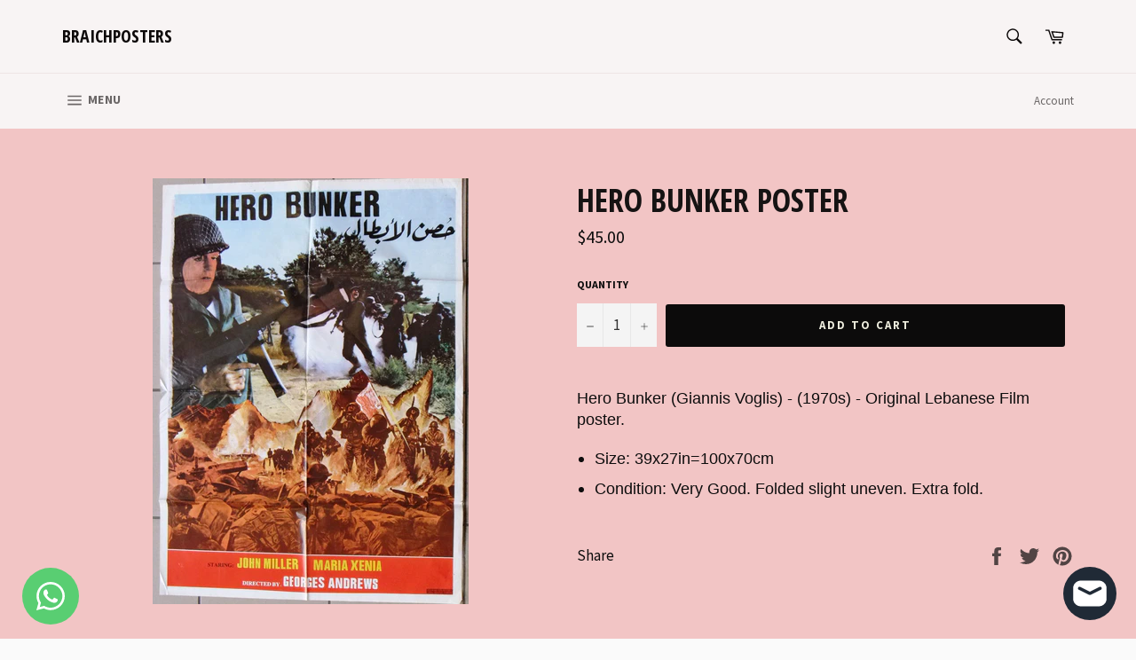

--- FILE ---
content_type: text/html; charset=utf-8
request_url: https://braichposters.com/products/hero-bunker-poster
body_size: 24554
content:
<!doctype html>
<!--[if IE 9]> <html class="ie9 no-js" lang="en"> <![endif]-->
<!--[if (gt IE 9)|!(IE)]><!--> <html class="no-js" lang="en"> <!--<![endif]-->
<head>

  <meta charset="utf-8">
  <meta http-equiv="X-UA-Compatible" content="IE=edge,chrome=1">
  <meta name="viewport" content="width=device-width,initial-scale=1">
  <meta name="theme-color" content="#f8f4f4">

  
    <link rel="shortcut icon" href="//braichposters.com/cdn/shop/files/4cc3f20f-ad5c-429d-8f9c-3bf87366dda0-wm_32x32.png?v=1759126580" type="image/png">
  

  <link rel="canonical" href="https://braichposters.com/products/hero-bunker-poster">
  <title>
  Hero Bunker Poster &ndash; Braichposters
  </title>

  
    <meta name="description" content="Hero Bunker (Giannis Voglis) - (1970s) - Original Lebanese Film poster. Size: 39x27in=100x70cm Condition: Very Good. Folded slight uneven. Extra fold.">
  

  <!-- /snippets/social-meta-tags.liquid -->




<meta property="og:site_name" content="Braichposters">
<meta property="og:url" content="https://braichposters.com/products/hero-bunker-poster">
<meta property="og:title" content="Hero Bunker Poster">
<meta property="og:type" content="product">
<meta property="og:description" content="Hero Bunker (Giannis Voglis) - (1970s) - Original Lebanese Film poster. Size: 39x27in=100x70cm Condition: Very Good. Folded slight uneven. Extra fold.">

  <meta property="og:price:amount" content="45.00">
  <meta property="og:price:currency" content="USD">

<meta property="og:image" content="http://braichposters.com/cdn/shop/products/s-l1600_a660dc86-6090-417b-b6db-67c2ff2397c9_1200x1200.jpg?v=1571719853">
<meta property="og:image:secure_url" content="https://braichposters.com/cdn/shop/products/s-l1600_a660dc86-6090-417b-b6db-67c2ff2397c9_1200x1200.jpg?v=1571719853">


<meta name="twitter:card" content="summary_large_image">
<meta name="twitter:title" content="Hero Bunker Poster">
<meta name="twitter:description" content="Hero Bunker (Giannis Voglis) - (1970s) - Original Lebanese Film poster. Size: 39x27in=100x70cm Condition: Very Good. Folded slight uneven. Extra fold.">


  <script>
    document.documentElement.className = document.documentElement.className.replace('no-js', 'js');
  </script>

  <link href="//braichposters.com/cdn/shop/t/3/assets/theme.scss.css?v=116069658568849015301702602259" rel="stylesheet" type="text/css" media="all" />
  
  
  
  <link href="//fonts.googleapis.com/css?family=Source+Sans+Pro:400,700" rel="stylesheet" type="text/css" media="all" />


  
    
    
    <link href="//fonts.googleapis.com/css?family=Open+Sans+Condensed:400,700" rel="stylesheet" type="text/css" media="all" />
  



  <script>
    window.theme = window.theme || {};

    theme.strings = {
      stockAvailable: "1 available",
      addToCart: "Add to Cart",
      soldOut: "Sold Out",
      unavailable: "Unavailable",
      noStockAvailable: "The item could not be added to your cart because there are not enough in stock.",
      willNotShipUntil: "Will not ship until [date]",
      willBeInStockAfter: "Will be in stock after [date]",
      totalCartDiscount: "You're saving [savings]",
      addressError: "Error looking up that address",
      addressNoResults: "No results for that address",
      addressQueryLimit: "You have exceeded the Google API usage limit. Consider upgrading to a \u003ca href=\"https:\/\/developers.google.com\/maps\/premium\/usage-limits\"\u003ePremium Plan\u003c\/a\u003e.",
      authError: "There was a problem authenticating your Google Maps API Key."
    };
  </script>

  <!--[if (gt IE 9)|!(IE)]><!--><script src="//braichposters.com/cdn/shop/t/3/assets/lazysizes.min.js?v=56045284683979784691524569249" async="async"></script><!--<![endif]-->
  <!--[if lte IE 9]><script src="//braichposters.com/cdn/shop/t/3/assets/lazysizes.min.js?v=56045284683979784691524569249"></script><![endif]-->

  

  <!--[if (gt IE 9)|!(IE)]><!--><script src="//braichposters.com/cdn/shop/t/3/assets/vendor.js?v=39418018684300761971524569250" defer="defer"></script><!--<![endif]-->
  <!--[if lt IE 9]><script src="//braichposters.com/cdn/shop/t/3/assets/vendor.js?v=39418018684300761971524569250"></script><![endif]-->

  
    <script>
      window.theme = window.theme || {};
      theme.moneyFormat = "${{amount}}";
    </script>
  

  <!--[if (gt IE 9)|!(IE)]><!--><script src="//braichposters.com/cdn/shop/t/3/assets/theme.js?v=77966811166707608821542826579" defer="defer"></script><!--<![endif]-->
  <!--[if lte IE 9]><script src="//braichposters.com/cdn/shop/t/3/assets/theme.js?v=77966811166707608821542826579"></script><![endif]-->

  <script>window.performance && window.performance.mark && window.performance.mark('shopify.content_for_header.start');</script><meta name="google-site-verification" content="eflHTFu1drOV2RqDLc8SLds6nxQs53Pdv5uwcSWNr5k">
<meta id="shopify-digital-wallet" name="shopify-digital-wallet" content="/1826095162/digital_wallets/dialog">
<link rel="alternate" type="application/json+oembed" href="https://braichposters.com/products/hero-bunker-poster.oembed">
<script async="async" src="/checkouts/internal/preloads.js?locale=en-US"></script>
<script id="shopify-features" type="application/json">{"accessToken":"64fce9b083f73511d07f5042f857ba6d","betas":["rich-media-storefront-analytics"],"domain":"braichposters.com","predictiveSearch":true,"shopId":1826095162,"locale":"en"}</script>
<script>var Shopify = Shopify || {};
Shopify.shop = "braichposters.myshopify.com";
Shopify.locale = "en";
Shopify.currency = {"active":"USD","rate":"1.0"};
Shopify.country = "US";
Shopify.theme = {"name":"Venture","id":14773878842,"schema_name":"Venture","schema_version":"4.3.1","theme_store_id":775,"role":"main"};
Shopify.theme.handle = "null";
Shopify.theme.style = {"id":null,"handle":null};
Shopify.cdnHost = "braichposters.com/cdn";
Shopify.routes = Shopify.routes || {};
Shopify.routes.root = "/";</script>
<script type="module">!function(o){(o.Shopify=o.Shopify||{}).modules=!0}(window);</script>
<script>!function(o){function n(){var o=[];function n(){o.push(Array.prototype.slice.apply(arguments))}return n.q=o,n}var t=o.Shopify=o.Shopify||{};t.loadFeatures=n(),t.autoloadFeatures=n()}(window);</script>
<script id="shop-js-analytics" type="application/json">{"pageType":"product"}</script>
<script defer="defer" async type="module" src="//braichposters.com/cdn/shopifycloud/shop-js/modules/v2/client.init-shop-cart-sync_C5BV16lS.en.esm.js"></script>
<script defer="defer" async type="module" src="//braichposters.com/cdn/shopifycloud/shop-js/modules/v2/chunk.common_CygWptCX.esm.js"></script>
<script type="module">
  await import("//braichposters.com/cdn/shopifycloud/shop-js/modules/v2/client.init-shop-cart-sync_C5BV16lS.en.esm.js");
await import("//braichposters.com/cdn/shopifycloud/shop-js/modules/v2/chunk.common_CygWptCX.esm.js");

  window.Shopify.SignInWithShop?.initShopCartSync?.({"fedCMEnabled":true,"windoidEnabled":true});

</script>
<script>(function() {
  var isLoaded = false;
  function asyncLoad() {
    if (isLoaded) return;
    isLoaded = true;
    var urls = ["https:\/\/cdn.commoninja.com\/sdk\/latest\/commonninja.js?shop=braichposters.myshopify.com"];
    for (var i = 0; i < urls.length; i++) {
      var s = document.createElement('script');
      s.type = 'text/javascript';
      s.async = true;
      s.src = urls[i];
      var x = document.getElementsByTagName('script')[0];
      x.parentNode.insertBefore(s, x);
    }
  };
  if(window.attachEvent) {
    window.attachEvent('onload', asyncLoad);
  } else {
    window.addEventListener('load', asyncLoad, false);
  }
})();</script>
<script id="__st">var __st={"a":1826095162,"offset":-43200,"reqid":"299bc244-bcf4-46e8-a86f-d4ba7e746216-1768754116","pageurl":"braichposters.com\/products\/hero-bunker-poster","u":"a37ab470c5c5","p":"product","rtyp":"product","rid":1630137942074};</script>
<script>window.ShopifyPaypalV4VisibilityTracking = true;</script>
<script id="captcha-bootstrap">!function(){'use strict';const t='contact',e='account',n='new_comment',o=[[t,t],['blogs',n],['comments',n],[t,'customer']],c=[[e,'customer_login'],[e,'guest_login'],[e,'recover_customer_password'],[e,'create_customer']],r=t=>t.map((([t,e])=>`form[action*='/${t}']:not([data-nocaptcha='true']) input[name='form_type'][value='${e}']`)).join(','),a=t=>()=>t?[...document.querySelectorAll(t)].map((t=>t.form)):[];function s(){const t=[...o],e=r(t);return a(e)}const i='password',u='form_key',d=['recaptcha-v3-token','g-recaptcha-response','h-captcha-response',i],f=()=>{try{return window.sessionStorage}catch{return}},m='__shopify_v',_=t=>t.elements[u];function p(t,e,n=!1){try{const o=window.sessionStorage,c=JSON.parse(o.getItem(e)),{data:r}=function(t){const{data:e,action:n}=t;return t[m]||n?{data:e,action:n}:{data:t,action:n}}(c);for(const[e,n]of Object.entries(r))t.elements[e]&&(t.elements[e].value=n);n&&o.removeItem(e)}catch(o){console.error('form repopulation failed',{error:o})}}const l='form_type',E='cptcha';function T(t){t.dataset[E]=!0}const w=window,h=w.document,L='Shopify',v='ce_forms',y='captcha';let A=!1;((t,e)=>{const n=(g='f06e6c50-85a8-45c8-87d0-21a2b65856fe',I='https://cdn.shopify.com/shopifycloud/storefront-forms-hcaptcha/ce_storefront_forms_captcha_hcaptcha.v1.5.2.iife.js',D={infoText:'Protected by hCaptcha',privacyText:'Privacy',termsText:'Terms'},(t,e,n)=>{const o=w[L][v],c=o.bindForm;if(c)return c(t,g,e,D).then(n);var r;o.q.push([[t,g,e,D],n]),r=I,A||(h.body.append(Object.assign(h.createElement('script'),{id:'captcha-provider',async:!0,src:r})),A=!0)});var g,I,D;w[L]=w[L]||{},w[L][v]=w[L][v]||{},w[L][v].q=[],w[L][y]=w[L][y]||{},w[L][y].protect=function(t,e){n(t,void 0,e),T(t)},Object.freeze(w[L][y]),function(t,e,n,w,h,L){const[v,y,A,g]=function(t,e,n){const i=e?o:[],u=t?c:[],d=[...i,...u],f=r(d),m=r(i),_=r(d.filter((([t,e])=>n.includes(e))));return[a(f),a(m),a(_),s()]}(w,h,L),I=t=>{const e=t.target;return e instanceof HTMLFormElement?e:e&&e.form},D=t=>v().includes(t);t.addEventListener('submit',(t=>{const e=I(t);if(!e)return;const n=D(e)&&!e.dataset.hcaptchaBound&&!e.dataset.recaptchaBound,o=_(e),c=g().includes(e)&&(!o||!o.value);(n||c)&&t.preventDefault(),c&&!n&&(function(t){try{if(!f())return;!function(t){const e=f();if(!e)return;const n=_(t);if(!n)return;const o=n.value;o&&e.removeItem(o)}(t);const e=Array.from(Array(32),(()=>Math.random().toString(36)[2])).join('');!function(t,e){_(t)||t.append(Object.assign(document.createElement('input'),{type:'hidden',name:u})),t.elements[u].value=e}(t,e),function(t,e){const n=f();if(!n)return;const o=[...t.querySelectorAll(`input[type='${i}']`)].map((({name:t})=>t)),c=[...d,...o],r={};for(const[a,s]of new FormData(t).entries())c.includes(a)||(r[a]=s);n.setItem(e,JSON.stringify({[m]:1,action:t.action,data:r}))}(t,e)}catch(e){console.error('failed to persist form',e)}}(e),e.submit())}));const S=(t,e)=>{t&&!t.dataset[E]&&(n(t,e.some((e=>e===t))),T(t))};for(const o of['focusin','change'])t.addEventListener(o,(t=>{const e=I(t);D(e)&&S(e,y())}));const B=e.get('form_key'),M=e.get(l),P=B&&M;t.addEventListener('DOMContentLoaded',(()=>{const t=y();if(P)for(const e of t)e.elements[l].value===M&&p(e,B);[...new Set([...A(),...v().filter((t=>'true'===t.dataset.shopifyCaptcha))])].forEach((e=>S(e,t)))}))}(h,new URLSearchParams(w.location.search),n,t,e,['guest_login'])})(!0,!0)}();</script>
<script integrity="sha256-4kQ18oKyAcykRKYeNunJcIwy7WH5gtpwJnB7kiuLZ1E=" data-source-attribution="shopify.loadfeatures" defer="defer" src="//braichposters.com/cdn/shopifycloud/storefront/assets/storefront/load_feature-a0a9edcb.js" crossorigin="anonymous"></script>
<script data-source-attribution="shopify.dynamic_checkout.dynamic.init">var Shopify=Shopify||{};Shopify.PaymentButton=Shopify.PaymentButton||{isStorefrontPortableWallets:!0,init:function(){window.Shopify.PaymentButton.init=function(){};var t=document.createElement("script");t.src="https://braichposters.com/cdn/shopifycloud/portable-wallets/latest/portable-wallets.en.js",t.type="module",document.head.appendChild(t)}};
</script>
<script data-source-attribution="shopify.dynamic_checkout.buyer_consent">
  function portableWalletsHideBuyerConsent(e){var t=document.getElementById("shopify-buyer-consent"),n=document.getElementById("shopify-subscription-policy-button");t&&n&&(t.classList.add("hidden"),t.setAttribute("aria-hidden","true"),n.removeEventListener("click",e))}function portableWalletsShowBuyerConsent(e){var t=document.getElementById("shopify-buyer-consent"),n=document.getElementById("shopify-subscription-policy-button");t&&n&&(t.classList.remove("hidden"),t.removeAttribute("aria-hidden"),n.addEventListener("click",e))}window.Shopify?.PaymentButton&&(window.Shopify.PaymentButton.hideBuyerConsent=portableWalletsHideBuyerConsent,window.Shopify.PaymentButton.showBuyerConsent=portableWalletsShowBuyerConsent);
</script>
<script data-source-attribution="shopify.dynamic_checkout.cart.bootstrap">document.addEventListener("DOMContentLoaded",(function(){function t(){return document.querySelector("shopify-accelerated-checkout-cart, shopify-accelerated-checkout")}if(t())Shopify.PaymentButton.init();else{new MutationObserver((function(e,n){t()&&(Shopify.PaymentButton.init(),n.disconnect())})).observe(document.body,{childList:!0,subtree:!0})}}));
</script>

<script>window.performance && window.performance.mark && window.performance.mark('shopify.content_for_header.end');</script>
<!-- BEGIN app block: shopify://apps/whatsapp-button/blocks/app-embed-block/96d80a63-e860-4262-a001-8b82ac4d00e6 --><script>
    (function() {
        function asyncLoad() {
            var url = 'https://whatsapp-button.eazeapps.io/api/buttonInstallation/scriptTag?shopId=734&v=1763549002';
            var s = document.createElement('script');
            s.type = 'text/javascript';
            s.async = true;
            s.src = url;
            var x = document.getElementsByTagName('script')[0];
            x.parentNode.insertBefore(s, x);
        };
        if(window.attachEvent) {
            window.attachEvent('onload', asyncLoad);
        } else {
            window.addEventListener('load', asyncLoad, false);
        }
    })();
</script>

<!-- END app block --><script src="https://cdn.shopify.com/extensions/7bc9bb47-adfa-4267-963e-cadee5096caf/inbox-1252/assets/inbox-chat-loader.js" type="text/javascript" defer="defer"></script>
<link href="https://monorail-edge.shopifysvc.com" rel="dns-prefetch">
<script>(function(){if ("sendBeacon" in navigator && "performance" in window) {try {var session_token_from_headers = performance.getEntriesByType('navigation')[0].serverTiming.find(x => x.name == '_s').description;} catch {var session_token_from_headers = undefined;}var session_cookie_matches = document.cookie.match(/_shopify_s=([^;]*)/);var session_token_from_cookie = session_cookie_matches && session_cookie_matches.length === 2 ? session_cookie_matches[1] : "";var session_token = session_token_from_headers || session_token_from_cookie || "";function handle_abandonment_event(e) {var entries = performance.getEntries().filter(function(entry) {return /monorail-edge.shopifysvc.com/.test(entry.name);});if (!window.abandonment_tracked && entries.length === 0) {window.abandonment_tracked = true;var currentMs = Date.now();var navigation_start = performance.timing.navigationStart;var payload = {shop_id: 1826095162,url: window.location.href,navigation_start,duration: currentMs - navigation_start,session_token,page_type: "product"};window.navigator.sendBeacon("https://monorail-edge.shopifysvc.com/v1/produce", JSON.stringify({schema_id: "online_store_buyer_site_abandonment/1.1",payload: payload,metadata: {event_created_at_ms: currentMs,event_sent_at_ms: currentMs}}));}}window.addEventListener('pagehide', handle_abandonment_event);}}());</script>
<script id="web-pixels-manager-setup">(function e(e,d,r,n,o){if(void 0===o&&(o={}),!Boolean(null===(a=null===(i=window.Shopify)||void 0===i?void 0:i.analytics)||void 0===a?void 0:a.replayQueue)){var i,a;window.Shopify=window.Shopify||{};var t=window.Shopify;t.analytics=t.analytics||{};var s=t.analytics;s.replayQueue=[],s.publish=function(e,d,r){return s.replayQueue.push([e,d,r]),!0};try{self.performance.mark("wpm:start")}catch(e){}var l=function(){var e={modern:/Edge?\/(1{2}[4-9]|1[2-9]\d|[2-9]\d{2}|\d{4,})\.\d+(\.\d+|)|Firefox\/(1{2}[4-9]|1[2-9]\d|[2-9]\d{2}|\d{4,})\.\d+(\.\d+|)|Chrom(ium|e)\/(9{2}|\d{3,})\.\d+(\.\d+|)|(Maci|X1{2}).+ Version\/(15\.\d+|(1[6-9]|[2-9]\d|\d{3,})\.\d+)([,.]\d+|)( \(\w+\)|)( Mobile\/\w+|) Safari\/|Chrome.+OPR\/(9{2}|\d{3,})\.\d+\.\d+|(CPU[ +]OS|iPhone[ +]OS|CPU[ +]iPhone|CPU IPhone OS|CPU iPad OS)[ +]+(15[._]\d+|(1[6-9]|[2-9]\d|\d{3,})[._]\d+)([._]\d+|)|Android:?[ /-](13[3-9]|1[4-9]\d|[2-9]\d{2}|\d{4,})(\.\d+|)(\.\d+|)|Android.+Firefox\/(13[5-9]|1[4-9]\d|[2-9]\d{2}|\d{4,})\.\d+(\.\d+|)|Android.+Chrom(ium|e)\/(13[3-9]|1[4-9]\d|[2-9]\d{2}|\d{4,})\.\d+(\.\d+|)|SamsungBrowser\/([2-9]\d|\d{3,})\.\d+/,legacy:/Edge?\/(1[6-9]|[2-9]\d|\d{3,})\.\d+(\.\d+|)|Firefox\/(5[4-9]|[6-9]\d|\d{3,})\.\d+(\.\d+|)|Chrom(ium|e)\/(5[1-9]|[6-9]\d|\d{3,})\.\d+(\.\d+|)([\d.]+$|.*Safari\/(?![\d.]+ Edge\/[\d.]+$))|(Maci|X1{2}).+ Version\/(10\.\d+|(1[1-9]|[2-9]\d|\d{3,})\.\d+)([,.]\d+|)( \(\w+\)|)( Mobile\/\w+|) Safari\/|Chrome.+OPR\/(3[89]|[4-9]\d|\d{3,})\.\d+\.\d+|(CPU[ +]OS|iPhone[ +]OS|CPU[ +]iPhone|CPU IPhone OS|CPU iPad OS)[ +]+(10[._]\d+|(1[1-9]|[2-9]\d|\d{3,})[._]\d+)([._]\d+|)|Android:?[ /-](13[3-9]|1[4-9]\d|[2-9]\d{2}|\d{4,})(\.\d+|)(\.\d+|)|Mobile Safari.+OPR\/([89]\d|\d{3,})\.\d+\.\d+|Android.+Firefox\/(13[5-9]|1[4-9]\d|[2-9]\d{2}|\d{4,})\.\d+(\.\d+|)|Android.+Chrom(ium|e)\/(13[3-9]|1[4-9]\d|[2-9]\d{2}|\d{4,})\.\d+(\.\d+|)|Android.+(UC? ?Browser|UCWEB|U3)[ /]?(15\.([5-9]|\d{2,})|(1[6-9]|[2-9]\d|\d{3,})\.\d+)\.\d+|SamsungBrowser\/(5\.\d+|([6-9]|\d{2,})\.\d+)|Android.+MQ{2}Browser\/(14(\.(9|\d{2,})|)|(1[5-9]|[2-9]\d|\d{3,})(\.\d+|))(\.\d+|)|K[Aa][Ii]OS\/(3\.\d+|([4-9]|\d{2,})\.\d+)(\.\d+|)/},d=e.modern,r=e.legacy,n=navigator.userAgent;return n.match(d)?"modern":n.match(r)?"legacy":"unknown"}(),u="modern"===l?"modern":"legacy",c=(null!=n?n:{modern:"",legacy:""})[u],f=function(e){return[e.baseUrl,"/wpm","/b",e.hashVersion,"modern"===e.buildTarget?"m":"l",".js"].join("")}({baseUrl:d,hashVersion:r,buildTarget:u}),m=function(e){var d=e.version,r=e.bundleTarget,n=e.surface,o=e.pageUrl,i=e.monorailEndpoint;return{emit:function(e){var a=e.status,t=e.errorMsg,s=(new Date).getTime(),l=JSON.stringify({metadata:{event_sent_at_ms:s},events:[{schema_id:"web_pixels_manager_load/3.1",payload:{version:d,bundle_target:r,page_url:o,status:a,surface:n,error_msg:t},metadata:{event_created_at_ms:s}}]});if(!i)return console&&console.warn&&console.warn("[Web Pixels Manager] No Monorail endpoint provided, skipping logging."),!1;try{return self.navigator.sendBeacon.bind(self.navigator)(i,l)}catch(e){}var u=new XMLHttpRequest;try{return u.open("POST",i,!0),u.setRequestHeader("Content-Type","text/plain"),u.send(l),!0}catch(e){return console&&console.warn&&console.warn("[Web Pixels Manager] Got an unhandled error while logging to Monorail."),!1}}}}({version:r,bundleTarget:l,surface:e.surface,pageUrl:self.location.href,monorailEndpoint:e.monorailEndpoint});try{o.browserTarget=l,function(e){var d=e.src,r=e.async,n=void 0===r||r,o=e.onload,i=e.onerror,a=e.sri,t=e.scriptDataAttributes,s=void 0===t?{}:t,l=document.createElement("script"),u=document.querySelector("head"),c=document.querySelector("body");if(l.async=n,l.src=d,a&&(l.integrity=a,l.crossOrigin="anonymous"),s)for(var f in s)if(Object.prototype.hasOwnProperty.call(s,f))try{l.dataset[f]=s[f]}catch(e){}if(o&&l.addEventListener("load",o),i&&l.addEventListener("error",i),u)u.appendChild(l);else{if(!c)throw new Error("Did not find a head or body element to append the script");c.appendChild(l)}}({src:f,async:!0,onload:function(){if(!function(){var e,d;return Boolean(null===(d=null===(e=window.Shopify)||void 0===e?void 0:e.analytics)||void 0===d?void 0:d.initialized)}()){var d=window.webPixelsManager.init(e)||void 0;if(d){var r=window.Shopify.analytics;r.replayQueue.forEach((function(e){var r=e[0],n=e[1],o=e[2];d.publishCustomEvent(r,n,o)})),r.replayQueue=[],r.publish=d.publishCustomEvent,r.visitor=d.visitor,r.initialized=!0}}},onerror:function(){return m.emit({status:"failed",errorMsg:"".concat(f," has failed to load")})},sri:function(e){var d=/^sha384-[A-Za-z0-9+/=]+$/;return"string"==typeof e&&d.test(e)}(c)?c:"",scriptDataAttributes:o}),m.emit({status:"loading"})}catch(e){m.emit({status:"failed",errorMsg:(null==e?void 0:e.message)||"Unknown error"})}}})({shopId: 1826095162,storefrontBaseUrl: "https://braichposters.com",extensionsBaseUrl: "https://extensions.shopifycdn.com/cdn/shopifycloud/web-pixels-manager",monorailEndpoint: "https://monorail-edge.shopifysvc.com/unstable/produce_batch",surface: "storefront-renderer",enabledBetaFlags: ["2dca8a86"],webPixelsConfigList: [{"id":"870023384","configuration":"{\"config\":\"{\\\"google_tag_ids\\\":[\\\"AW-984213184\\\",\\\"GT-5DFVJ87D\\\"],\\\"target_country\\\":\\\"ZZ\\\",\\\"gtag_events\\\":[{\\\"type\\\":\\\"begin_checkout\\\",\\\"action_label\\\":\\\"AW-984213184\\\/oCCyCODQhscaEMDNp9UD\\\"},{\\\"type\\\":\\\"search\\\",\\\"action_label\\\":\\\"AW-984213184\\\/JtEKCI7YhscaEMDNp9UD\\\"},{\\\"type\\\":\\\"view_item\\\",\\\"action_label\\\":[\\\"AW-984213184\\\/NuM-CIvYhscaEMDNp9UD\\\",\\\"MC-ES3KNQHEZ7\\\"]},{\\\"type\\\":\\\"purchase\\\",\\\"action_label\\\":[\\\"AW-984213184\\\/aXyxCN3QhscaEMDNp9UD\\\",\\\"MC-ES3KNQHEZ7\\\"]},{\\\"type\\\":\\\"page_view\\\",\\\"action_label\\\":[\\\"AW-984213184\\\/cs2RCObQhscaEMDNp9UD\\\",\\\"MC-ES3KNQHEZ7\\\"]},{\\\"type\\\":\\\"add_payment_info\\\",\\\"action_label\\\":\\\"AW-984213184\\\/rD-mCJHYhscaEMDNp9UD\\\"},{\\\"type\\\":\\\"add_to_cart\\\",\\\"action_label\\\":\\\"AW-984213184\\\/_jgZCOPQhscaEMDNp9UD\\\"}],\\\"enable_monitoring_mode\\\":false}\"}","eventPayloadVersion":"v1","runtimeContext":"OPEN","scriptVersion":"b2a88bafab3e21179ed38636efcd8a93","type":"APP","apiClientId":1780363,"privacyPurposes":[],"dataSharingAdjustments":{"protectedCustomerApprovalScopes":["read_customer_address","read_customer_email","read_customer_name","read_customer_personal_data","read_customer_phone"]}},{"id":"59736280","eventPayloadVersion":"v1","runtimeContext":"LAX","scriptVersion":"1","type":"CUSTOM","privacyPurposes":["MARKETING"],"name":"Meta pixel (migrated)"},{"id":"shopify-app-pixel","configuration":"{}","eventPayloadVersion":"v1","runtimeContext":"STRICT","scriptVersion":"0450","apiClientId":"shopify-pixel","type":"APP","privacyPurposes":["ANALYTICS","MARKETING"]},{"id":"shopify-custom-pixel","eventPayloadVersion":"v1","runtimeContext":"LAX","scriptVersion":"0450","apiClientId":"shopify-pixel","type":"CUSTOM","privacyPurposes":["ANALYTICS","MARKETING"]}],isMerchantRequest: false,initData: {"shop":{"name":"Braichposters","paymentSettings":{"currencyCode":"USD"},"myshopifyDomain":"braichposters.myshopify.com","countryCode":"LB","storefrontUrl":"https:\/\/braichposters.com"},"customer":null,"cart":null,"checkout":null,"productVariants":[{"price":{"amount":45.0,"currencyCode":"USD"},"product":{"title":"Hero Bunker Poster","vendor":"Braichposters","id":"1630137942074","untranslatedTitle":"Hero Bunker Poster","url":"\/products\/hero-bunker-poster","type":"Poster"},"id":"14880631849018","image":{"src":"\/\/braichposters.com\/cdn\/shop\/products\/s-l1600_a660dc86-6090-417b-b6db-67c2ff2397c9.jpg?v=1571719853"},"sku":"","title":"Default Title","untranslatedTitle":"Default Title"}],"purchasingCompany":null},},"https://braichposters.com/cdn","fcfee988w5aeb613cpc8e4bc33m6693e112",{"modern":"","legacy":""},{"shopId":"1826095162","storefrontBaseUrl":"https:\/\/braichposters.com","extensionBaseUrl":"https:\/\/extensions.shopifycdn.com\/cdn\/shopifycloud\/web-pixels-manager","surface":"storefront-renderer","enabledBetaFlags":"[\"2dca8a86\"]","isMerchantRequest":"false","hashVersion":"fcfee988w5aeb613cpc8e4bc33m6693e112","publish":"custom","events":"[[\"page_viewed\",{}],[\"product_viewed\",{\"productVariant\":{\"price\":{\"amount\":45.0,\"currencyCode\":\"USD\"},\"product\":{\"title\":\"Hero Bunker Poster\",\"vendor\":\"Braichposters\",\"id\":\"1630137942074\",\"untranslatedTitle\":\"Hero Bunker Poster\",\"url\":\"\/products\/hero-bunker-poster\",\"type\":\"Poster\"},\"id\":\"14880631849018\",\"image\":{\"src\":\"\/\/braichposters.com\/cdn\/shop\/products\/s-l1600_a660dc86-6090-417b-b6db-67c2ff2397c9.jpg?v=1571719853\"},\"sku\":\"\",\"title\":\"Default Title\",\"untranslatedTitle\":\"Default Title\"}}]]"});</script><script>
  window.ShopifyAnalytics = window.ShopifyAnalytics || {};
  window.ShopifyAnalytics.meta = window.ShopifyAnalytics.meta || {};
  window.ShopifyAnalytics.meta.currency = 'USD';
  var meta = {"product":{"id":1630137942074,"gid":"gid:\/\/shopify\/Product\/1630137942074","vendor":"Braichposters","type":"Poster","handle":"hero-bunker-poster","variants":[{"id":14880631849018,"price":4500,"name":"Hero Bunker Poster","public_title":null,"sku":""}],"remote":false},"page":{"pageType":"product","resourceType":"product","resourceId":1630137942074,"requestId":"299bc244-bcf4-46e8-a86f-d4ba7e746216-1768754116"}};
  for (var attr in meta) {
    window.ShopifyAnalytics.meta[attr] = meta[attr];
  }
</script>
<script class="analytics">
  (function () {
    var customDocumentWrite = function(content) {
      var jquery = null;

      if (window.jQuery) {
        jquery = window.jQuery;
      } else if (window.Checkout && window.Checkout.$) {
        jquery = window.Checkout.$;
      }

      if (jquery) {
        jquery('body').append(content);
      }
    };

    var hasLoggedConversion = function(token) {
      if (token) {
        return document.cookie.indexOf('loggedConversion=' + token) !== -1;
      }
      return false;
    }

    var setCookieIfConversion = function(token) {
      if (token) {
        var twoMonthsFromNow = new Date(Date.now());
        twoMonthsFromNow.setMonth(twoMonthsFromNow.getMonth() + 2);

        document.cookie = 'loggedConversion=' + token + '; expires=' + twoMonthsFromNow;
      }
    }

    var trekkie = window.ShopifyAnalytics.lib = window.trekkie = window.trekkie || [];
    if (trekkie.integrations) {
      return;
    }
    trekkie.methods = [
      'identify',
      'page',
      'ready',
      'track',
      'trackForm',
      'trackLink'
    ];
    trekkie.factory = function(method) {
      return function() {
        var args = Array.prototype.slice.call(arguments);
        args.unshift(method);
        trekkie.push(args);
        return trekkie;
      };
    };
    for (var i = 0; i < trekkie.methods.length; i++) {
      var key = trekkie.methods[i];
      trekkie[key] = trekkie.factory(key);
    }
    trekkie.load = function(config) {
      trekkie.config = config || {};
      trekkie.config.initialDocumentCookie = document.cookie;
      var first = document.getElementsByTagName('script')[0];
      var script = document.createElement('script');
      script.type = 'text/javascript';
      script.onerror = function(e) {
        var scriptFallback = document.createElement('script');
        scriptFallback.type = 'text/javascript';
        scriptFallback.onerror = function(error) {
                var Monorail = {
      produce: function produce(monorailDomain, schemaId, payload) {
        var currentMs = new Date().getTime();
        var event = {
          schema_id: schemaId,
          payload: payload,
          metadata: {
            event_created_at_ms: currentMs,
            event_sent_at_ms: currentMs
          }
        };
        return Monorail.sendRequest("https://" + monorailDomain + "/v1/produce", JSON.stringify(event));
      },
      sendRequest: function sendRequest(endpointUrl, payload) {
        // Try the sendBeacon API
        if (window && window.navigator && typeof window.navigator.sendBeacon === 'function' && typeof window.Blob === 'function' && !Monorail.isIos12()) {
          var blobData = new window.Blob([payload], {
            type: 'text/plain'
          });

          if (window.navigator.sendBeacon(endpointUrl, blobData)) {
            return true;
          } // sendBeacon was not successful

        } // XHR beacon

        var xhr = new XMLHttpRequest();

        try {
          xhr.open('POST', endpointUrl);
          xhr.setRequestHeader('Content-Type', 'text/plain');
          xhr.send(payload);
        } catch (e) {
          console.log(e);
        }

        return false;
      },
      isIos12: function isIos12() {
        return window.navigator.userAgent.lastIndexOf('iPhone; CPU iPhone OS 12_') !== -1 || window.navigator.userAgent.lastIndexOf('iPad; CPU OS 12_') !== -1;
      }
    };
    Monorail.produce('monorail-edge.shopifysvc.com',
      'trekkie_storefront_load_errors/1.1',
      {shop_id: 1826095162,
      theme_id: 14773878842,
      app_name: "storefront",
      context_url: window.location.href,
      source_url: "//braichposters.com/cdn/s/trekkie.storefront.cd680fe47e6c39ca5d5df5f0a32d569bc48c0f27.min.js"});

        };
        scriptFallback.async = true;
        scriptFallback.src = '//braichposters.com/cdn/s/trekkie.storefront.cd680fe47e6c39ca5d5df5f0a32d569bc48c0f27.min.js';
        first.parentNode.insertBefore(scriptFallback, first);
      };
      script.async = true;
      script.src = '//braichposters.com/cdn/s/trekkie.storefront.cd680fe47e6c39ca5d5df5f0a32d569bc48c0f27.min.js';
      first.parentNode.insertBefore(script, first);
    };
    trekkie.load(
      {"Trekkie":{"appName":"storefront","development":false,"defaultAttributes":{"shopId":1826095162,"isMerchantRequest":null,"themeId":14773878842,"themeCityHash":"4281971010479967576","contentLanguage":"en","currency":"USD","eventMetadataId":"e9e476ed-8367-4759-93fd-422934370810"},"isServerSideCookieWritingEnabled":true,"monorailRegion":"shop_domain","enabledBetaFlags":["65f19447"]},"Session Attribution":{},"S2S":{"facebookCapiEnabled":false,"source":"trekkie-storefront-renderer","apiClientId":580111}}
    );

    var loaded = false;
    trekkie.ready(function() {
      if (loaded) return;
      loaded = true;

      window.ShopifyAnalytics.lib = window.trekkie;

      var originalDocumentWrite = document.write;
      document.write = customDocumentWrite;
      try { window.ShopifyAnalytics.merchantGoogleAnalytics.call(this); } catch(error) {};
      document.write = originalDocumentWrite;

      window.ShopifyAnalytics.lib.page(null,{"pageType":"product","resourceType":"product","resourceId":1630137942074,"requestId":"299bc244-bcf4-46e8-a86f-d4ba7e746216-1768754116","shopifyEmitted":true});

      var match = window.location.pathname.match(/checkouts\/(.+)\/(thank_you|post_purchase)/)
      var token = match? match[1]: undefined;
      if (!hasLoggedConversion(token)) {
        setCookieIfConversion(token);
        window.ShopifyAnalytics.lib.track("Viewed Product",{"currency":"USD","variantId":14880631849018,"productId":1630137942074,"productGid":"gid:\/\/shopify\/Product\/1630137942074","name":"Hero Bunker Poster","price":"45.00","sku":"","brand":"Braichposters","variant":null,"category":"Poster","nonInteraction":true,"remote":false},undefined,undefined,{"shopifyEmitted":true});
      window.ShopifyAnalytics.lib.track("monorail:\/\/trekkie_storefront_viewed_product\/1.1",{"currency":"USD","variantId":14880631849018,"productId":1630137942074,"productGid":"gid:\/\/shopify\/Product\/1630137942074","name":"Hero Bunker Poster","price":"45.00","sku":"","brand":"Braichposters","variant":null,"category":"Poster","nonInteraction":true,"remote":false,"referer":"https:\/\/braichposters.com\/products\/hero-bunker-poster"});
      }
    });


        var eventsListenerScript = document.createElement('script');
        eventsListenerScript.async = true;
        eventsListenerScript.src = "//braichposters.com/cdn/shopifycloud/storefront/assets/shop_events_listener-3da45d37.js";
        document.getElementsByTagName('head')[0].appendChild(eventsListenerScript);

})();</script>
<script
  defer
  src="https://braichposters.com/cdn/shopifycloud/perf-kit/shopify-perf-kit-3.0.4.min.js"
  data-application="storefront-renderer"
  data-shop-id="1826095162"
  data-render-region="gcp-us-central1"
  data-page-type="product"
  data-theme-instance-id="14773878842"
  data-theme-name="Venture"
  data-theme-version="4.3.1"
  data-monorail-region="shop_domain"
  data-resource-timing-sampling-rate="10"
  data-shs="true"
  data-shs-beacon="true"
  data-shs-export-with-fetch="true"
  data-shs-logs-sample-rate="1"
  data-shs-beacon-endpoint="https://braichposters.com/api/collect"
></script>
</head>

<body class="template-product" >

  <a class="in-page-link visually-hidden skip-link" href="#MainContent">
    Skip to content
  </a>

  <div id="shopify-section-header" class="shopify-section"><style>
.site-header__logo img {
  max-width: 100px;
}
</style>

<div id="NavDrawer" class="drawer drawer--left">
  <div class="drawer__inner">
    <form action="/search" method="get" class="drawer__search" role="search">
      <input type="search" name="q" placeholder="Search" aria-label="Search" class="drawer__search-input">

      <button type="submit" class="text-link drawer__search-submit">
        <svg aria-hidden="true" focusable="false" role="presentation" class="icon icon-search" viewBox="0 0 32 32"><path fill="#444" d="M21.839 18.771a10.012 10.012 0 0 0 1.57-5.39c0-5.548-4.493-10.048-10.034-10.048-5.548 0-10.041 4.499-10.041 10.048s4.493 10.048 10.034 10.048c2.012 0 3.886-.594 5.456-1.61l.455-.317 7.165 7.165 2.223-2.263-7.158-7.165.33-.468zM18.995 7.767c1.498 1.498 2.322 3.49 2.322 5.608s-.825 4.11-2.322 5.608c-1.498 1.498-3.49 2.322-5.608 2.322s-4.11-.825-5.608-2.322c-1.498-1.498-2.322-3.49-2.322-5.608s.825-4.11 2.322-5.608c1.498-1.498 3.49-2.322 5.608-2.322s4.11.825 5.608 2.322z"/></svg>
        <span class="icon__fallback-text">Search</span>
      </button>
    </form>
    <ul class="drawer__nav">
      
        

        
          <li class="drawer__nav-item">
            <a href="/" 
              class="drawer__nav-link drawer__nav-link--top-level"
              
            >
              Home 
            </a>
          </li>
        
      
        

        
          <li class="drawer__nav-item">
            <div class="drawer__nav-has-sublist">
              <a href="#" 
                class="drawer__nav-link drawer__nav-link--top-level drawer__nav-link--split" 
                id="DrawerLabel-poster"
                
              >
                Poster
              </a>
              <button type="button" aria-controls="DrawerLinklist-poster" class="text-link drawer__nav-toggle-btn drawer__meganav-toggle" aria-label="Poster Menu" aria-expanded="false">
                <span class="drawer__nav-toggle--open">
                  <svg aria-hidden="true" focusable="false" role="presentation" class="icon icon-plus" viewBox="0 0 22 21"><path d="M12 11.5h9.5v-2H12V0h-2v9.5H.5v2H10V21h2v-9.5z" fill="#000" fill-rule="evenodd"/></svg>
                </span>
                <span class="drawer__nav-toggle--close">
                  <svg aria-hidden="true" focusable="false" role="presentation" class="icon icon--wide icon-minus" viewBox="0 0 22 3"><path fill="#000" d="M21.5.5v2H.5v-2z" fill-rule="evenodd"/></svg>
                </span>
              </button>
            </div>

            <div class="meganav meganav--drawer" id="DrawerLinklist-poster" aria-labelledby="DrawerLabel-poster" role="navigation">
              <ul class="meganav__nav">
                <div class="grid grid--no-gutters meganav__scroller meganav__scroller--has-list">
  <div class="grid__item meganav__list">
    
      <li class="drawer__nav-item">
        
          

          <div class="drawer__nav-has-sublist">
            <a href="#" 
              class="meganav__link drawer__nav-link drawer__nav-link--split" 
              id="DrawerLabel-poster-era"
              
            >
              Poster Era
            </a>
            <button type="button" aria-controls="DrawerLinklist-poster-era" class="text-link drawer__nav-toggle-btn drawer__nav-toggle-btn--small drawer__meganav-toggle" aria-label="Poster Menu" aria-expanded="false">
              <span class="drawer__nav-toggle--open">
                <svg aria-hidden="true" focusable="false" role="presentation" class="icon icon-plus" viewBox="0 0 22 21"><path d="M12 11.5h9.5v-2H12V0h-2v9.5H.5v2H10V21h2v-9.5z" fill="#000" fill-rule="evenodd"/></svg>
              </span>
              <span class="drawer__nav-toggle--close">
                <svg aria-hidden="true" focusable="false" role="presentation" class="icon icon--wide icon-minus" viewBox="0 0 22 3"><path fill="#000" d="M21.5.5v2H.5v-2z" fill-rule="evenodd"/></svg>
              </span>
            </button>
          </div>

          <div class="meganav meganav--drawer" id="DrawerLinklist-poster-era" aria-labelledby="DrawerLabel-poster-era" role="navigation">
            <ul class="meganav__nav meganav__nav--third-level">
              
                <li>
                  <a href="/collections/30s" class="meganav__link">
                    30s
                  </a>
                </li>
              
                <li>
                  <a href="/collections/40s" class="meganav__link">
                    40s
                  </a>
                </li>
              
                <li>
                  <a href="/collections/50s" class="meganav__link">
                    50s
                  </a>
                </li>
              
                <li>
                  <a href="/collections/60s" class="meganav__link">
                    60s
                  </a>
                </li>
              
                <li>
                  <a href="/collections/70s" class="meganav__link">
                    70s
                  </a>
                </li>
              
                <li>
                  <a href="/collections/80s" class="meganav__link">
                    80s
                  </a>
                </li>
              
                <li>
                  <a href="/collections/90s/90s" class="meganav__link">
                    90s
                  </a>
                </li>
              
                <li>
                  <a href="/collections/2000s" class="meganav__link">
                    2000s
                  </a>
                </li>
              
            </ul>
          </div>
        
      </li>
    
      <li class="drawer__nav-item">
        
          

          <div class="drawer__nav-has-sublist">
            <a href="#" 
              class="meganav__link drawer__nav-link drawer__nav-link--split" 
              id="DrawerLabel-american"
              
            >
              American
            </a>
            <button type="button" aria-controls="DrawerLinklist-american" class="text-link drawer__nav-toggle-btn drawer__nav-toggle-btn--small drawer__meganav-toggle" aria-label="Poster Menu" aria-expanded="false">
              <span class="drawer__nav-toggle--open">
                <svg aria-hidden="true" focusable="false" role="presentation" class="icon icon-plus" viewBox="0 0 22 21"><path d="M12 11.5h9.5v-2H12V0h-2v9.5H.5v2H10V21h2v-9.5z" fill="#000" fill-rule="evenodd"/></svg>
              </span>
              <span class="drawer__nav-toggle--close">
                <svg aria-hidden="true" focusable="false" role="presentation" class="icon icon--wide icon-minus" viewBox="0 0 22 3"><path fill="#000" d="M21.5.5v2H.5v-2z" fill-rule="evenodd"/></svg>
              </span>
            </button>
          </div>

          <div class="meganav meganav--drawer" id="DrawerLinklist-american" aria-labelledby="DrawerLabel-american" role="navigation">
            <ul class="meganav__nav meganav__nav--third-level">
              
                <li>
                  <a href="/collections/6sh" class="meganav__link">
                    6sh
                  </a>
                </li>
              
                <li>
                  <a href="/collections/1sh" class="meganav__link">
                    1st
                  </a>
                </li>
              
                <li>
                  <a href="/collections/3sh" class="meganav__link">
                    3sh
                  </a>
                </li>
              
                <li>
                  <a href="/collections/usa-lobby-cards" class="meganav__link">
                    Lobby Cards
                  </a>
                </li>
              
                <li>
                  <a href="/collections/usa-photos-stills" class="meganav__link">
                    Photos
                  </a>
                </li>
              
            </ul>
          </div>
        
      </li>
    
      <li class="drawer__nav-item">
        
          

          <div class="drawer__nav-has-sublist">
            <a href="#" 
              class="meganav__link drawer__nav-link drawer__nav-link--split" 
              id="DrawerLabel-chinese"
              
            >
              Chinese
            </a>
            <button type="button" aria-controls="DrawerLinklist-chinese" class="text-link drawer__nav-toggle-btn drawer__nav-toggle-btn--small drawer__meganav-toggle" aria-label="Poster Menu" aria-expanded="false">
              <span class="drawer__nav-toggle--open">
                <svg aria-hidden="true" focusable="false" role="presentation" class="icon icon-plus" viewBox="0 0 22 21"><path d="M12 11.5h9.5v-2H12V0h-2v9.5H.5v2H10V21h2v-9.5z" fill="#000" fill-rule="evenodd"/></svg>
              </span>
              <span class="drawer__nav-toggle--close">
                <svg aria-hidden="true" focusable="false" role="presentation" class="icon icon--wide icon-minus" viewBox="0 0 22 3"><path fill="#000" d="M21.5.5v2H.5v-2z" fill-rule="evenodd"/></svg>
              </span>
            </button>
          </div>

          <div class="meganav meganav--drawer" id="DrawerLinklist-chinese" aria-labelledby="DrawerLabel-chinese" role="navigation">
            <ul class="meganav__nav meganav__nav--third-level">
              
                <li>
                  <a href="/collections/kung-fu-posters" class="meganav__link">
                    Posters
                  </a>
                </li>
              
                <li>
                  <a href="/collections/kung-fu-lobby-cards" class="meganav__link">
                    Lobby Cards
                  </a>
                </li>
              
            </ul>
          </div>
        
      </li>
    
      <li class="drawer__nav-item">
        
          

          <div class="drawer__nav-has-sublist">
            <a href="/collections/british-posters" 
              class="meganav__link drawer__nav-link drawer__nav-link--split" 
              id="DrawerLabel-british"
              
            >
              British
            </a>
            <button type="button" aria-controls="DrawerLinklist-british" class="text-link drawer__nav-toggle-btn drawer__nav-toggle-btn--small drawer__meganav-toggle" aria-label="Poster Menu" aria-expanded="false">
              <span class="drawer__nav-toggle--open">
                <svg aria-hidden="true" focusable="false" role="presentation" class="icon icon-plus" viewBox="0 0 22 21"><path d="M12 11.5h9.5v-2H12V0h-2v9.5H.5v2H10V21h2v-9.5z" fill="#000" fill-rule="evenodd"/></svg>
              </span>
              <span class="drawer__nav-toggle--close">
                <svg aria-hidden="true" focusable="false" role="presentation" class="icon icon--wide icon-minus" viewBox="0 0 22 3"><path fill="#000" d="M21.5.5v2H.5v-2z" fill-rule="evenodd"/></svg>
              </span>
            </button>
          </div>

          <div class="meganav meganav--drawer" id="DrawerLinklist-british" aria-labelledby="DrawerLabel-british" role="navigation">
            <ul class="meganav__nav meganav__nav--third-level">
              
                <li>
                  <a href="/collections/british-lobby-cards" class="meganav__link">
                    Lobby Cards
                  </a>
                </li>
              
            </ul>
          </div>
        
      </li>
    
      <li class="drawer__nav-item">
        
          

          <div class="drawer__nav-has-sublist">
            <a href="/collections/italian-posters" 
              class="meganav__link drawer__nav-link drawer__nav-link--split" 
              id="DrawerLabel-italian"
              
            >
              Italian
            </a>
            <button type="button" aria-controls="DrawerLinklist-italian" class="text-link drawer__nav-toggle-btn drawer__nav-toggle-btn--small drawer__meganav-toggle" aria-label="Poster Menu" aria-expanded="false">
              <span class="drawer__nav-toggle--open">
                <svg aria-hidden="true" focusable="false" role="presentation" class="icon icon-plus" viewBox="0 0 22 21"><path d="M12 11.5h9.5v-2H12V0h-2v9.5H.5v2H10V21h2v-9.5z" fill="#000" fill-rule="evenodd"/></svg>
              </span>
              <span class="drawer__nav-toggle--close">
                <svg aria-hidden="true" focusable="false" role="presentation" class="icon icon--wide icon-minus" viewBox="0 0 22 3"><path fill="#000" d="M21.5.5v2H.5v-2z" fill-rule="evenodd"/></svg>
              </span>
            </button>
          </div>

          <div class="meganav meganav--drawer" id="DrawerLinklist-italian" aria-labelledby="DrawerLabel-italian" role="navigation">
            <ul class="meganav__nav meganav__nav--third-level">
              
                <li>
                  <a href="/collections/italian-lobby-card" class="meganav__link">
                    Lobby Card
                  </a>
                </li>
              
            </ul>
          </div>
        
      </li>
    
      <li class="drawer__nav-item">
        
          

          <div class="drawer__nav-has-sublist">
            <a href="/collections/turkish" 
              class="meganav__link drawer__nav-link drawer__nav-link--split" 
              id="DrawerLabel-turkish"
              
            >
              Turkish
            </a>
            <button type="button" aria-controls="DrawerLinklist-turkish" class="text-link drawer__nav-toggle-btn drawer__nav-toggle-btn--small drawer__meganav-toggle" aria-label="Poster Menu" aria-expanded="false">
              <span class="drawer__nav-toggle--open">
                <svg aria-hidden="true" focusable="false" role="presentation" class="icon icon-plus" viewBox="0 0 22 21"><path d="M12 11.5h9.5v-2H12V0h-2v9.5H.5v2H10V21h2v-9.5z" fill="#000" fill-rule="evenodd"/></svg>
              </span>
              <span class="drawer__nav-toggle--close">
                <svg aria-hidden="true" focusable="false" role="presentation" class="icon icon--wide icon-minus" viewBox="0 0 22 3"><path fill="#000" d="M21.5.5v2H.5v-2z" fill-rule="evenodd"/></svg>
              </span>
            </button>
          </div>

          <div class="meganav meganav--drawer" id="DrawerLinklist-turkish" aria-labelledby="DrawerLabel-turkish" role="navigation">
            <ul class="meganav__nav meganav__nav--third-level">
              
                <li>
                  <a href="/collections/turkish-lobby-card" class="meganav__link">
                    Lobby Card 
                  </a>
                </li>
              
            </ul>
          </div>
        
      </li>
    
      <li class="drawer__nav-item">
        
          

          <div class="drawer__nav-has-sublist">
            <a href="#" 
              class="meganav__link drawer__nav-link drawer__nav-link--split" 
              id="DrawerLabel-indian"
              
            >
              Indian
            </a>
            <button type="button" aria-controls="DrawerLinklist-indian" class="text-link drawer__nav-toggle-btn drawer__nav-toggle-btn--small drawer__meganav-toggle" aria-label="Poster Menu" aria-expanded="false">
              <span class="drawer__nav-toggle--open">
                <svg aria-hidden="true" focusable="false" role="presentation" class="icon icon-plus" viewBox="0 0 22 21"><path d="M12 11.5h9.5v-2H12V0h-2v9.5H.5v2H10V21h2v-9.5z" fill="#000" fill-rule="evenodd"/></svg>
              </span>
              <span class="drawer__nav-toggle--close">
                <svg aria-hidden="true" focusable="false" role="presentation" class="icon icon--wide icon-minus" viewBox="0 0 22 3"><path fill="#000" d="M21.5.5v2H.5v-2z" fill-rule="evenodd"/></svg>
              </span>
            </button>
          </div>

          <div class="meganav meganav--drawer" id="DrawerLinklist-indian" aria-labelledby="DrawerLabel-indian" role="navigation">
            <ul class="meganav__nav meganav__nav--third-level">
              
                <li>
                  <a href="/collections/indian-lobby-cards" class="meganav__link">
                    Lobby Cards
                  </a>
                </li>
              
                <li>
                  <a href="/collections/indian-posters" class="meganav__link">
                    Posters
                  </a>
                </li>
              
            </ul>
          </div>
        
      </li>
    
      <li class="drawer__nav-item">
        
          <a href="/collections/lebanese-posters" 
            class="drawer__nav-link meganav__link"
            
          >
            Lebanese 
          </a>
        
      </li>
    
      <li class="drawer__nav-item">
        
          <a href="/collections/egyptian-posters" 
            class="drawer__nav-link meganav__link"
            
          >
            Egyptian افيشات مصرية عربية
          </a>
        
      </li>
    
      <li class="drawer__nav-item">
        
          <a href="/collections/billboards" 
            class="drawer__nav-link meganav__link"
            
          >
            Billboards لوحات
          </a>
        
      </li>
    
      <li class="drawer__nav-item">
        
          <a href="/collections/lebanese-arabic-posters" 
            class="drawer__nav-link meganav__link"
            
          >
            Lebanese (Arabic) افيشات لبنانية عربية
          </a>
        
      </li>
    
      <li class="drawer__nav-item">
        
          <a href="/collections/syrian-posters" 
            class="drawer__nav-link meganav__link"
            
          >
            Syrian افيشات سورية عربية
          </a>
        
      </li>
    
      <li class="drawer__nav-item">
        
          <a href="/collections/japanese-poster" 
            class="drawer__nav-link meganav__link"
            
          >
            Japanese
          </a>
        
      </li>
    
      <li class="drawer__nav-item">
        
          <a href="/collections/argentinian-poster" 
            class="drawer__nav-link meganav__link"
            
          >
            Argentinian
          </a>
        
      </li>
    
      <li class="drawer__nav-item">
        
          <a href="/collections/german-posters" 
            class="drawer__nav-link meganav__link"
            
          >
            German
          </a>
        
      </li>
    
      <li class="drawer__nav-item">
        
          <a href="/collections/spanish-posters" 
            class="drawer__nav-link meganav__link"
            
          >
            Spanish
          </a>
        
      </li>
    
      <li class="drawer__nav-item">
        
          <a href="/collections/arabic-lobby-cards" 
            class="drawer__nav-link meganav__link"
            
          >
            Arabic Lobby cards صور أفلام
          </a>
        
      </li>
    
      <li class="drawer__nav-item">
        
          <a href="/collections/french-poster" 
            class="drawer__nav-link meganav__link"
            
          >
            French Poster
          </a>
        
      </li>
    
      <li class="drawer__nav-item">
        
          <a href="/collections/programs" 
            class="drawer__nav-link meganav__link"
            
          >
            Programs/Flyers
          </a>
        
      </li>
    
      <li class="drawer__nav-item">
        
          <a href="/collections/vintage-arabic-film-program-%D8%A8%D8%B1%D9%88%D8%AC%D8%B1%D8%A7%D9%85-%D8%A3%D9%81%D9%84%D8%A7%D9%85-%D8%B9%D8%B1%D8%A8%D9%8A-%D9%82%D8%AF%D9%8A%D9%85%D8%A9" 
            class="drawer__nav-link meganav__link"
            
          >
            Arabic Programs بروجرام أفلام عربي قديمة
          </a>
        
      </li>
    
      <li class="drawer__nav-item">
        
          <a href="/collections/russian-posters" 
            class="drawer__nav-link meganav__link"
            
          >
            Russian
          </a>
        
      </li>
    
      <li class="drawer__nav-item">
        
          <a href="/collections/others-poster" 
            class="drawer__nav-link meganav__link"
            
          >
            Other
          </a>
        
      </li>
    
      <li class="drawer__nav-item">
        
          <a href="/collections/duraid-lahham-memorabilia" 
            class="drawer__nav-link meganav__link"
            
          >
            Duraid Lahham Collectables   
          </a>
        
      </li>
    
      <li class="drawer__nav-item">
        
          <a href="/collections/fairuz-collectables-%D9%85%D9%82%D8%AA%D9%86%D9%8A%D8%A7%D8%AA-%D9%81%D9%8A%D8%B1%D9%88%D8%B2" 
            class="drawer__nav-link meganav__link"
            
          >
            Fairuz Collectables, مقتنيات فيروز
          </a>
        
      </li>
    
      <li class="drawer__nav-item">
        
          <a href="/collections/palestine-poster-%D9%85%D9%84%D8%B5%D9%82-%D9%81%D9%84%D8%B3%D8%B7%D9%8A%D9%86" 
            class="drawer__nav-link meganav__link"
            
          >
            Palestine Poster ملصق فلسطين
          </a>
        
      </li>
    
  </div>
</div>

              </ul>
            </div>
          </li>
        
      
        

        
          <li class="drawer__nav-item">
            <div class="drawer__nav-has-sublist">
              <a href="#" 
                class="drawer__nav-link drawer__nav-link--top-level drawer__nav-link--split" 
                id="DrawerLabel-magazine"
                
              >
                Magazine
              </a>
              <button type="button" aria-controls="DrawerLinklist-magazine" class="text-link drawer__nav-toggle-btn drawer__meganav-toggle" aria-label="Magazine Menu" aria-expanded="false">
                <span class="drawer__nav-toggle--open">
                  <svg aria-hidden="true" focusable="false" role="presentation" class="icon icon-plus" viewBox="0 0 22 21"><path d="M12 11.5h9.5v-2H12V0h-2v9.5H.5v2H10V21h2v-9.5z" fill="#000" fill-rule="evenodd"/></svg>
                </span>
                <span class="drawer__nav-toggle--close">
                  <svg aria-hidden="true" focusable="false" role="presentation" class="icon icon--wide icon-minus" viewBox="0 0 22 3"><path fill="#000" d="M21.5.5v2H.5v-2z" fill-rule="evenodd"/></svg>
                </span>
              </button>
            </div>

            <div class="meganav meganav--drawer" id="DrawerLinklist-magazine" aria-labelledby="DrawerLabel-magazine" role="navigation">
              <ul class="meganav__nav">
                <div class="grid grid--no-gutters meganav__scroller meganav__scroller--has-list">
  <div class="grid__item meganav__list">
    
      <li class="drawer__nav-item">
        
          <a href="/collections/%D8%A5%D8%B9%D9%84%D8%A7%D9%86-%D9%85%D8%AC%D9%84%D8%A7%D8%AA-%D8%A3%D9%81%D9%84%D8%A7%D9%85-%D8%B9%D8%B1%D8%A8%D9%8A" 
            class="drawer__nav-link meganav__link"
            
          >
            Magazine ads إعلان مجلات أفلام
          </a>
        
      </li>
    
      <li class="drawer__nav-item">
        
          <a href="/collections/1000-1-night-%D8%A3%D9%84%D9%81-%D9%84%D9%8A%D9%84%D8%A9-%D9%88%D9%84%D9%8A%D9%84%D8%A9" 
            class="drawer__nav-link meganav__link"
            
          >
            1000 &amp; 1 Night ألف ليلة وليلة
          </a>
        
      </li>
    
      <li class="drawer__nav-item">
        
          <a href="/collections/al-lataif-al-musawara" 
            class="drawer__nav-link meganav__link"
            
          >
            Al Lataif Al Musawara
          </a>
        
      </li>
    
      <li class="drawer__nav-item">
        
          <a href="/collections/al-kawakeb-%D9%85%D8%AC%D9%84%D8%A9-%D8%A7%D9%84%D9%83%D9%88%D8%A7%D9%83%D8%A8" 
            class="drawer__nav-link meganav__link"
            
          >
            Al Kawakeb الكواكب
          </a>
        
      </li>
    
      <li class="drawer__nav-item">
        
          <a href="/collections/al-aalam-%D9%85%D8%AC%D9%84%D8%A9-%D8%A7%D9%84%D8%B9%D8%A7%D9%84%D9%85" 
            class="drawer__nav-link meganav__link"
            
          >
            Al Aalam العالم
          </a>
        
      </li>
    
      <li class="drawer__nav-item">
        
          <a href="/collections/arabic-bodybuilding-magazine" 
            class="drawer__nav-link meganav__link"
            
          >
            BodyBuilding كمال الأجسام
          </a>
        
      </li>
    
      <li class="drawer__nav-item">
        
          <a href="/collections/akher-saa-%D8%A3%D8%AE%D8%B1-%D8%B3%D8%A7%D8%B9%D8%A9" 
            class="drawer__nav-link meganav__link"
            
          >
            Akher Saa أخر ساعة
          </a>
        
      </li>
    
      <li class="drawer__nav-item">
        
          <a href="/collections/kol-shei" 
            class="drawer__nav-link meganav__link"
            
          >
            Kol Shei كل شيء
          </a>
        
      </li>
    
      <li class="drawer__nav-item">
        
          <a href="/collections/el-hawadess-%D9%85%D8%AC%D9%84%D8%A9-%D8%A7%D9%84%D8%AD%D9%88%D8%A7%D8%AF%D8%AB" 
            class="drawer__nav-link meganav__link"
            
          >
            El Hawadess الحوادث
          </a>
        
      </li>
    
      <li class="drawer__nav-item">
        
          <a href="/collections/el-itnein-%D9%85%D8%AC%D9%84%D8%A9-%D8%A7%D9%84%D8%A7%D8%AA%D9%86%D9%8A%D9%86" 
            class="drawer__nav-link meganav__link"
            
          >
            El Itnein الاتنين
          </a>
        
      </li>
    
      <li class="drawer__nav-item">
        
          <a href="/collections/nor-guiank-armenian-magazine" 
            class="drawer__nav-link meganav__link"
            
          >
            Armenian Magazine
          </a>
        
      </li>
    
      <li class="drawer__nav-item">
        
          <a href="/collections/al-jumhour-%D8%A7%D9%84%D8%AC%D9%85%D9%87%D9%88%D8%B1" 
            class="drawer__nav-link meganav__link"
            
          >
            Al Jumhour الجمهور
          </a>
        
      </li>
    
      <li class="drawer__nav-item">
        
          <a href="/collections/rose-el-youssef-%D8%B1%D9%88%D8%B2-%D8%A7%D9%84%D9%8A%D9%88%D8%B3%D9%81" 
            class="drawer__nav-link meganav__link"
            
          >
            Rose el Youssef روز اليوسف
          </a>
        
      </li>
    
      <li class="drawer__nav-item">
        
          <a href="/collections/al-rewaya-%D8%A7%D9%84%D8%B1%D9%88%D8%A7%D9%8A%D8%A9" 
            class="drawer__nav-link meganav__link"
            
          >
            Al Rewaya الرواية
          </a>
        
      </li>
    
      <li class="drawer__nav-item">
        
          <a href="/collections/%D8%A7%D9%84%D9%84%D8%B7%D8%A7%D8%A6%D9%81-%D8%A7%D9%84%D8%B9%D8%B5%D8%B1%D9%8A%D8%A9" 
            class="drawer__nav-link meganav__link"
            
          >
            Lataif Asreyah اللطائف العصرية
          </a>
        
      </li>
    
      <li class="drawer__nav-item">
        
          <a href="/collections/el-hadaf-%D8%A7%D9%84%D9%87%D8%AF%D9%81" 
            class="drawer__nav-link meganav__link"
            
          >
            El Hadaf الهدف
          </a>
        
      </li>
    
      <li class="drawer__nav-item">
        
          <a href="/collections/al-hurria-%D8%A7%D9%84%D8%AD%D8%B1%D9%8A%D8%A9" 
            class="drawer__nav-link meganav__link"
            
          >
            Al Hurria الحرية
          </a>
        
      </li>
    
      <li class="drawer__nav-item">
        
          <a href="/collections/achabaka-%D8%A7%D9%84%D8%B4%D8%A8%D9%83%D8%A9" 
            class="drawer__nav-link meganav__link"
            
          >
            achabaka الشبكة
          </a>
        
      </li>
    
      <li class="drawer__nav-item">
        
          <a href="/collections/arabic-football-magazines" 
            class="drawer__nav-link meganav__link"
            
          >
            Football كرة قدم
          </a>
        
      </li>
    
      <li class="drawer__nav-item">
        
          <a href="/collections/palestine-%D9%85%D8%AC%D9%84%D8%A9-%D9%81%D9%84%D8%B3%D8%B7%D9%8A%D9%86" 
            class="drawer__nav-link meganav__link"
            
          >
            Palestine فلسطين
          </a>
        
      </li>
    
      <li class="drawer__nav-item">
        
          <a href="/collections/al-asrar-%D9%85%D8%AC%D9%84%D8%A9-%D8%A7%D9%84%D8%A3%D8%B3%D8%B1%D8%A7%D8%B1" 
            class="drawer__nav-link meganav__link"
            
          >
            Al Asrar مجلة الأسرار
          </a>
        
      </li>
    
      <li class="drawer__nav-item">
        
          <a href="/collections/al-mawed-%D8%A7%D9%84%D9%85%D9%88%D8%B9%D8%AF" 
            class="drawer__nav-link meganav__link"
            
          >
            Al Mawed الموعد
          </a>
        
      </li>
    
      <li class="drawer__nav-item">
        
          <a href="/collections/nora-%D9%86%D9%88%D8%B1" 
            class="drawer__nav-link meganav__link"
            
          >
            Nora نور
          </a>
        
      </li>
    
      <li class="drawer__nav-item">
        
          <a href="/collections/al-ahrar-%D9%85%D8%AC%D9%84%D8%A9-%D8%A7%D9%84%D8%A3%D8%AD%D8%B1%D8%A7%D8%B1" 
            class="drawer__nav-link meganav__link"
            
          >
            Al Ahrar مجلة الأحرار 
          </a>
        
      </li>
    
      <li class="drawer__nav-item">
        
          <a href="/collections/al-alam-arabi-%D8%A7%D9%84%D8%B9%D8%A7%D9%84%D9%85-%D8%A7%D9%84%D8%B9%D8%B1%D8%A8%D9%8A" 
            class="drawer__nav-link meganav__link"
            
          >
            Al Alam Arabi العالم العربي
          </a>
        
      </li>
    
      <li class="drawer__nav-item">
        
          <a href="/collections/la-revue-du-liban" 
            class="drawer__nav-link meganav__link"
            
          >
            La Revue Du Liban
          </a>
        
      </li>
    
      <li class="drawer__nav-item">
        
          <a href="/collections/sport-auto-%D8%B3%D8%A8%D9%88%D8%B1-%D8%A7%D9%88%D8%AA%D9%88" 
            class="drawer__nav-link meganav__link"
            
          >
            Sport Auto سبور اوتو
          </a>
        
      </li>
    
      <li class="drawer__nav-item">
        
          <a href="/collections/%D8%A7%D9%84%D8%AD%D8%B1%D8%A8-%D8%A7%D9%84%D8%B9%D8%B8%D9%85%D9%89" 
            class="drawer__nav-link meganav__link"
            
          >
            Great War الحرب العظمى
          </a>
        
      </li>
    
      <li class="drawer__nav-item">
        
          <a href="/collections/%D9%85%D8%B3%D8%A7%D9%85%D8%B1%D8%A7%D8%AA-%D8%A7%D9%84%D8%AC%D9%8A%D8%A8" 
            class="drawer__nav-link meganav__link"
            
          >
            مسامرات الجيب
          </a>
        
      </li>
    
      <li class="drawer__nav-item">
        
          <a href="/collections/%D8%A7%D9%84%D9%81%D8%A7%D9%83%D9%87%D8%A9" 
            class="drawer__nav-link meganav__link"
            
          >
            الفاكهة
          </a>
        
      </li>
    
      <li class="drawer__nav-item">
        
          <a href="/collections/%D8%A7%D9%84%D8%AD%D8%B3%D9%86%D8%A7%D8%A1" 
            class="drawer__nav-link meganav__link"
            
          >
            الحسناء
          </a>
        
      </li>
    
      <li class="drawer__nav-item">
        
          <a href="/collections/%D8%A7%D9%84%D8%B5%D9%8A%D8%A7%D8%AF" 
            class="drawer__nav-link meganav__link"
            
          >
            الصياد
          </a>
        
      </li>
    
      <li class="drawer__nav-item">
        
          <a href="/collections/al-resala-%D9%85%D8%AC%D9%84%D8%A9-%D8%A7%D9%84%D8%B1%D8%B3%D8%A7%D9%84%D8%A9" 
            class="drawer__nav-link meganav__link"
            
          >
            Al Resala الرسالة
          </a>
        
      </li>
    
      <li class="drawer__nav-item">
        
          <a href="/collections/%D8%A7%D9%84%D9%81%D9%8A%D8%AF%D9%8A%D9%88" 
            class="drawer__nav-link meganav__link"
            
          >
            الفيديو
          </a>
        
      </li>
    
      <li class="drawer__nav-item">
        
          <a href="/collections/attaarof-%D8%A7%D9%84%D8%AA%D8%B9%D8%A7%D8%B1%D9%81" 
            class="drawer__nav-link meganav__link"
            
          >
            Attaarof التعارف
          </a>
        
      </li>
    
      <li class="drawer__nav-item">
        
          <a href="/collections/%D9%81%D9%84%D8%B3%D8%B7%D9%8A%D9%86-%D8%A7%D9%84%D8%AB%D9%88%D8%B1%D8%A9" 
            class="drawer__nav-link meganav__link"
            
          >
            فلسطين الثورة
          </a>
        
      </li>
    
      <li class="drawer__nav-item">
        
          <a href="/collections/%D8%A7%D9%84%D8%A3%D8%B3%D8%A8%D9%88%D8%B9-%D8%A7%D9%84%D8%B9%D8%B1%D8%A8%D9%8A" 
            class="drawer__nav-link meganav__link"
            
          >
            الأسبوع العربي
          </a>
        
      </li>
    
      <li class="drawer__nav-item">
        
          <a href="/collections/al-guil-%D8%A7%D9%84%D8%AC%D9%8A%D9%84" 
            class="drawer__nav-link meganav__link"
            
          >
            Al Guil الجيل 
          </a>
        
      </li>
    
      <li class="drawer__nav-item">
        
          <a href="/collections/%D8%A7%D9%84%D8%AD%D8%B1%D8%A8-%D8%A7%D9%84%D8%AC%D8%AF%D9%8A%D8%AF%D8%A9-%D8%A7%D9%84%D9%85%D8%B5%D9%88%D8%B1%D8%A9" 
            class="drawer__nav-link meganav__link"
            
          >
             الحرب الجديدة المصورة
          </a>
        
      </li>
    
      <li class="drawer__nav-item">
        
          <a href="/collections/%D8%A3%D8%B6%D9%88%D8%A7%D8%A1-%D8%A7%D9%84%D9%86%D8%AC%D9%88%D9%85" 
            class="drawer__nav-link meganav__link"
            
          >
            أضواء النجوم
          </a>
        
      </li>
    
      <li class="drawer__nav-item">
        
          <a href="/collections/%D9%86%D8%B5%D9%81-%D8%A7%D9%84%D9%84%D9%8A%D9%84" 
            class="drawer__nav-link meganav__link"
            
          >
            نصف الليل
          </a>
        
      </li>
    
      <li class="drawer__nav-item">
        
          <a href="/collections/%D8%A7%D9%84%D8%B4%D8%A8%D8%A7%D8%A8" 
            class="drawer__nav-link meganav__link"
            
          >
            الشباب
          </a>
        
      </li>
    
      <li class="drawer__nav-item">
        
          <a href="/collections/%D8%A7%D9%84%D8%B3%D9%8A%D9%86%D9%85%D8%A7-%D9%88%D8%A7%D9%84%D8%B9%D8%AC%D8%A7%D8%A6%D8%A8" 
            class="drawer__nav-link meganav__link"
            
          >
            السينما والعجائب
          </a>
        
      </li>
    
      <li class="drawer__nav-item">
        
          <a href="/collections/%D8%A7%D9%84%D8%B9%D8%B1%D9%88%D8%B3%D8%A9" 
            class="drawer__nav-link meganav__link"
            
          >
            العروسة
          </a>
        
      </li>
    
      <li class="drawer__nav-item">
        
          <a href="/collections/%D9%81%D9%84%D8%B3%D8%B7%D9%8A%D9%86-%D8%A7%D9%84%D9%85%D8%AD%D8%AA%D9%84%D8%A9" 
            class="drawer__nav-link meganav__link"
            
          >
            فلسطين المحتلة
          </a>
        
      </li>
    
      <li class="drawer__nav-item">
        
          <a href="/collections/tv-%D8%AA%D9%8A-%D9%81%D9%8A" 
            class="drawer__nav-link meganav__link"
            
          >
            TV تي في 
          </a>
        
      </li>
    
      <li class="drawer__nav-item">
        
          <a href="/collections/%D8%A7%D9%84%D9%85%D8%AC%D8%AA%D9%85%D8%B9" 
            class="drawer__nav-link meganav__link"
            
          >
            Al Majtamaa المجتمع 
          </a>
        
      </li>
    
      <li class="drawer__nav-item">
        
          <a href="/collections/%D9%81%D9%84%D8%B3%D8%B7%D9%8A%D9%86" 
            class="drawer__nav-link meganav__link"
            
          >
            الشهاب
          </a>
        
      </li>
    
      <li class="drawer__nav-item">
        
          <a href="/collections/%D8%A7%D9%84%D8%A3%D8%AD%D8%AF" 
            class="drawer__nav-link meganav__link"
            
          >
            الأحد
          </a>
        
      </li>
    
      <li class="drawer__nav-item">
        
          <a href="/collections/al-mussawar-%D8%A7%D9%84%D9%85%D8%B5%D9%88%D8%B1" 
            class="drawer__nav-link meganav__link"
            
          >
            Al Mussawar المصور
          </a>
        
      </li>
    
      <li class="drawer__nav-item">
        
          <a href="/collections/alam-riyadh-%D8%A7%D9%84%D9%85%D8%B5%D8%A7%D8%B1%D8%B9%D8%A9-%D8%A7%D9%84%D8%AD%D8%B1%D8%A9" 
            class="drawer__nav-link meganav__link"
            
          >
            Alam Riyadh المصارعة الحرة
          </a>
        
      </li>
    
      <li class="drawer__nav-item">
        
          <a href="/collections/al-hilal-%D9%85%D8%AC%D9%84%D8%A9-%D8%A7%D9%84%D9%87%D9%84%D8%A7%D9%84" 
            class="drawer__nav-link meganav__link"
            
          >
            Al Hilal الهلال
          </a>
        
      </li>
    
      <li class="drawer__nav-item">
        
          <a href="/collections/al-hawaa-%D8%A7%D9%84%D8%AD%D9%88%D8%A7%D8%A1" 
            class="drawer__nav-link meganav__link"
            
          >
            Al Hawaa الحواء
          </a>
        
      </li>
    
      <li class="drawer__nav-item">
        
          <a href="/collections/%D9%85%D8%AC%D9%84%D8%A9-%D9%85%D9%84%D9%81-%D8%A7%D9%84%D9%86%D9%87%D8%A7%D8%B1" 
            class="drawer__nav-link meganav__link"
            
          >
            ملف النهار
          </a>
        
      </li>
    
      <li class="drawer__nav-item">
        
          <a href="/collections/other-magazine" 
            class="drawer__nav-link meganav__link"
            
          >
            Others
          </a>
        
      </li>
    
      <li class="drawer__nav-item">
        
          <a href="/collections/%D8%B9%D8%A7%D9%84%D9%85-%D8%A7%D9%84%D8%B3%D9%8A%D8%A7%D8%B1%D8%A7%D8%AA" 
            class="drawer__nav-link meganav__link"
            
          >
            Alam assayarat عالم السيارات
          </a>
        
      </li>
    
      <li class="drawer__nav-item">
        
          <a href="/collections/%D8%A7%D9%84%D8%B9%D8%B4%D9%8A%D8%B1%D8%A9-%D8%A7%D9%84%D8%AD%D8%B1%D8%A9-%D8%A7%D9%84%D9%85%D8%A7%D8%B3%D9%88%D9%86%D9%8A%D8%A9" 
            class="drawer__nav-link meganav__link"
            
          >
            العشيرة الحرة, الماسونية
          </a>
        
      </li>
    
      <li class="drawer__nav-item">
        
          <a href="/collections/%D9%85%D8%AC%D9%84%D8%A9-%D8%A7%D9%84%D8%B5%D9%81%D8%B1" 
            class="drawer__nav-link meganav__link"
            
          >
            الصفر
          </a>
        
      </li>
    
      <li class="drawer__nav-item">
        
          <a href="/collections/computer-%D8%A7%D9%84%D9%83%D9%85%D8%A8%D9%8A%D9%88%D8%AA%D8%B1" 
            class="drawer__nav-link meganav__link"
            
          >
            Computer الكمبيوتر
          </a>
        
      </li>
    
      <li class="drawer__nav-item">
        
          <a href="/collections/al-mouharrek-%D8%A7%D9%84%D9%85%D8%AD%D8%B1%D9%83" 
            class="drawer__nav-link meganav__link"
            
          >
            Al Mouharrek المحرك 
          </a>
        
      </li>
    
      <li class="drawer__nav-item">
        
          <a href="/collections/%D9%82%D8%A7%D9%81%D9%84%D8%A9-%D8%A7%D9%84%D8%B2%D9%8A%D8%AA" 
            class="drawer__nav-link meganav__link"
            
          >
            قافلة الزيت
          </a>
        
      </li>
    
      <li class="drawer__nav-item">
        
          <a href="/collections/%D8%A7%D9%84%D8%AB%D8%A7%D8%A6%D8%B1-%D8%A7%D9%84%D8%B9%D8%B1%D8%A8%D9%8A-1" 
            class="drawer__nav-link meganav__link"
            
          >
            الثائر العربي
          </a>
        
      </li>
    
      <li class="drawer__nav-item">
        
          <a href="/collections/%D8%A7%D9%84%D8%B5%D8%A8%D8%A7%D8%AD-%D8%A7%D9%84%D9%85%D8%B5%D8%B1%D9%8A%D8%A9" 
            class="drawer__nav-link meganav__link"
            
          >
            الصباح, المصرية
          </a>
        
      </li>
    
      <li class="drawer__nav-item">
        
          <a href="/collections/%D8%A7%D9%84%D8%AF%D9%86%D9%8A%D8%A7-%D8%A7%D9%84%D8%AC%D8%AF%D9%8A%D8%AF%D8%A9" 
            class="drawer__nav-link meganav__link"
            
          >
            الدنيا الجديدة السورية
          </a>
        
      </li>
    
      <li class="drawer__nav-item">
        
          <a href="/collections/%D8%A7%D9%84%D8%B1%D8%A7%D8%AF%D9%8A%D9%88-%D8%A7%D9%84%D9%85%D8%B5%D8%B1%D9%8A-egyptian-radio" 
            class="drawer__nav-link meganav__link"
            
          >
            الراديو المصري Egyptian Radio
          </a>
        
      </li>
    
      <li class="drawer__nav-item">
        
          <a href="/collections/cars-%D9%85%D8%AC%D9%84%D8%A7%D8%AA-%D8%B3%D9%8A%D8%A7%D8%B1%D8%A7%D8%AA" 
            class="drawer__nav-link meganav__link"
            
          >
            مجلات سيارات Cars 
          </a>
        
      </li>
    
      <li class="drawer__nav-item">
        
          <a href="/collections/%D8%A3%D9%87%D9%84-%D8%A7%D9%84%D9%86%D9%81%D8%B7" 
            class="drawer__nav-link meganav__link"
            
          >
            أهل النفط
          </a>
        
      </li>
    
      <li class="drawer__nav-item">
        
          <a href="/collections/%D9%83%D9%84-%D8%B4%D9%87%D8%B1-kol-shaher" 
            class="drawer__nav-link meganav__link"
            
          >
            كل شهر Kol Shaher
          </a>
        
      </li>
    
      <li class="drawer__nav-item">
        
          <a href="/collections/alf-wa-layla-%D8%A3%D9%84%D9%81-%D9%88%D9%84%D9%8A%D9%84%D8%A9" 
            class="drawer__nav-link meganav__link"
            
          >
            Alf wa Layla ألف وليلة
          </a>
        
      </li>
    
      <li class="drawer__nav-item">
        
          <a href="/collections/%D8%A7%D9%84%D9%83%D8%A7%D9%85%D9%8A%D8%B1%D8%A7-al-kamira" 
            class="drawer__nav-link meganav__link"
            
          >
            Al Kamira الكاميرا
          </a>
        
      </li>
    
  </div>
</div>

              </ul>
            </div>
          </li>
        
      
        

        
          <li class="drawer__nav-item">
            <div class="drawer__nav-has-sublist">
              <a href="#" 
                class="drawer__nav-link drawer__nav-link--top-level drawer__nav-link--split" 
                id="DrawerLabel-vinyl-records"
                
              >
                Vinyl Records
              </a>
              <button type="button" aria-controls="DrawerLinklist-vinyl-records" class="text-link drawer__nav-toggle-btn drawer__meganav-toggle" aria-label="Vinyl Records Menu" aria-expanded="false">
                <span class="drawer__nav-toggle--open">
                  <svg aria-hidden="true" focusable="false" role="presentation" class="icon icon-plus" viewBox="0 0 22 21"><path d="M12 11.5h9.5v-2H12V0h-2v9.5H.5v2H10V21h2v-9.5z" fill="#000" fill-rule="evenodd"/></svg>
                </span>
                <span class="drawer__nav-toggle--close">
                  <svg aria-hidden="true" focusable="false" role="presentation" class="icon icon--wide icon-minus" viewBox="0 0 22 3"><path fill="#000" d="M21.5.5v2H.5v-2z" fill-rule="evenodd"/></svg>
                </span>
              </button>
            </div>

            <div class="meganav meganav--drawer" id="DrawerLinklist-vinyl-records" aria-labelledby="DrawerLabel-vinyl-records" role="navigation">
              <ul class="meganav__nav">
                <div class="grid grid--no-gutters meganav__scroller meganav__scroller--has-list">
  <div class="grid__item meganav__list">
    
      <li class="drawer__nav-item">
        
          <a href="/collections/arabic-records" 
            class="drawer__nav-link meganav__link"
            
          >
            Arabic Vinyl
          </a>
        
      </li>
    
      <li class="drawer__nav-item">
        
          <a href="/collections/international-vinyl" 
            class="drawer__nav-link meganav__link"
            
          >
            International Vinyl
          </a>
        
      </li>
    
  </div>
</div>

              </ul>
            </div>
          </li>
        
      
        

        
          <li class="drawer__nav-item">
            <div class="drawer__nav-has-sublist">
              <a href="/collections/vintage-arabic-newspapers-%D8%B5%D8%AD%D9%81-%D8%B9%D8%B1%D8%A8%D9%8A%D8%A9-%D9%82%D8%AF%D9%8A%D9%85%D8%A9" 
                class="drawer__nav-link drawer__nav-link--top-level drawer__nav-link--split" 
                id="DrawerLabel-newspapers"
                
              >
                Newspapers
              </a>
              <button type="button" aria-controls="DrawerLinklist-newspapers" class="text-link drawer__nav-toggle-btn drawer__meganav-toggle" aria-label="Newspapers Menu" aria-expanded="false">
                <span class="drawer__nav-toggle--open">
                  <svg aria-hidden="true" focusable="false" role="presentation" class="icon icon-plus" viewBox="0 0 22 21"><path d="M12 11.5h9.5v-2H12V0h-2v9.5H.5v2H10V21h2v-9.5z" fill="#000" fill-rule="evenodd"/></svg>
                </span>
                <span class="drawer__nav-toggle--close">
                  <svg aria-hidden="true" focusable="false" role="presentation" class="icon icon--wide icon-minus" viewBox="0 0 22 3"><path fill="#000" d="M21.5.5v2H.5v-2z" fill-rule="evenodd"/></svg>
                </span>
              </button>
            </div>

            <div class="meganav meganav--drawer" id="DrawerLinklist-newspapers" aria-labelledby="DrawerLabel-newspapers" role="navigation">
              <ul class="meganav__nav">
                <div class="grid grid--no-gutters meganav__scroller meganav__scroller--has-list">
  <div class="grid__item meganav__list">
    
      <li class="drawer__nav-item">
        
          <a href="/collections/al-ahdul-jadid-%D8%A7%D9%84%D8%B9%D9%87%D8%AF-%D8%A7%D9%84%D8%AC%D8%AF%D9%8A%D8%AF" 
            class="drawer__nav-link meganav__link"
            
          >
            Al Ahdul&#39; Jadid العهد الجديد
          </a>
        
      </li>
    
      <li class="drawer__nav-item">
        
          <a href="/collections/al-mussawar-%D8%A7%D9%84%D9%85%D8%B5%D9%88%D8%B1" 
            class="drawer__nav-link meganav__link"
            
          >
            Al Mussawar المصور
          </a>
        
      </li>
    
      <li class="drawer__nav-item">
        
          <a href="/collections/ad-dabbour-%D8%A7%D9%84%D8%AF%D8%A8%D9%88%D8%B1" 
            class="drawer__nav-link meganav__link"
            
          >
            Ad Dabbour الدبور
          </a>
        
      </li>
    
      <li class="drawer__nav-item">
        
          <a href="/collections/saout-ul-ahrar-%D8%B5%D9%88%D8%AA-%D8%A7%D9%84%D8%A3%D8%AD%D8%B1%D8%A7%D8%B1" 
            class="drawer__nav-link meganav__link"
            
          >
            Saout UL Ahrar صوت الأحرار
          </a>
        
      </li>
    
      <li class="drawer__nav-item">
        
          <a href="/collections/al-maarad-%D8%AC%D8%B1%D9%8A%D8%AF%D8%A9-%D8%A7%D9%84%D9%85%D8%B9%D8%B1%D8%B6" 
            class="drawer__nav-link meganav__link"
            
          >
            AL Maarad المعرض
          </a>
        
      </li>
    
      <li class="drawer__nav-item">
        
          <a href="/collections/an-nahar-%D8%AC%D8%B1%D9%8A%D8%AF%D8%A9-%D8%A7%D9%84%D9%86%D9%87%D8%A7%D8%B1" 
            class="drawer__nav-link meganav__link"
            
          >
            An Nahar النهار
          </a>
        
      </li>
    
      <li class="drawer__nav-item">
        
          <a href="/collections/al-guihad-%D8%AC%D8%B1%D9%8A%D8%AF%D8%A9-%D8%A7%D9%84%D8%AC%D9%87%D8%A7%D8%AF" 
            class="drawer__nav-link meganav__link"
            
          >
            AL Guihad الجهاد
          </a>
        
      </li>
    
      <li class="drawer__nav-item">
        
          <a href="/collections/ahrar-musawara-%D8%A7%D9%84%D8%A7%D8%AD%D8%B1%D8%A7%D8%B1-%D8%A7%D9%84%D9%85%D8%B5%D9%88%D8%B1%D8%A9" 
            class="drawer__nav-link meganav__link"
            
          >
            Ahrar Musawara الاحرار المصورة
          </a>
        
      </li>
    
      <li class="drawer__nav-item">
        
          <a href="/collections/al-asifa-%D8%A7%D9%84%D8%B9%D8%A7%D8%B5%D9%81%D8%A9" 
            class="drawer__nav-link meganav__link"
            
          >
            Al Asifa العاصفة
          </a>
        
      </li>
    
      <li class="drawer__nav-item">
        
          <a href="/collections/al-nadim-%D8%AC%D8%B1%D9%8A%D8%AF%D8%A9-%D8%A7%D9%84%D9%86%D8%AF%D9%8A%D9%85" 
            class="drawer__nav-link meganav__link"
            
          >
            Al Nadim جريدة النديم
          </a>
        
      </li>
    
      <li class="drawer__nav-item">
        
          <a href="/collections/al-dunia-al-musawara" 
            class="drawer__nav-link meganav__link"
            
          >
            Al Dunia Al Musawara
          </a>
        
      </li>
    
      <li class="drawer__nav-item">
        
          <a href="/collections/al-djazireh-%D8%B5%D8%AD%D9%8A%D9%81%D8%A9-%D8%A7%D9%84%D8%AC%D8%B2%D9%8A%D8%B1%D8%A9" 
            class="drawer__nav-link meganav__link"
            
          >
            Al Djazireh الجزيرة
          </a>
        
      </li>
    
      <li class="drawer__nav-item">
        
          <a href="/collections/jornal-a-b-c-%D8%AC%D8%B1%D9%8A%D8%AF%D8%A9-%D8%A3%D8%A8%D8%AC%D8%AF-%D9%87%D9%88%D8%B2" 
            class="drawer__nav-link meganav__link"
            
          >
            Jornal A.B.C. أبجد هوز
          </a>
        
      </li>
    
      <li class="drawer__nav-item">
        
          <a href="/collections/al-ayam-%D8%AC%D8%B1%D9%8A%D8%AF%D8%A9-%D8%A7%D9%84%D8%A3%D9%8A%D8%A7%D9%85" 
            class="drawer__nav-link meganav__link"
            
          >
            AL Ayam الأيام
          </a>
        
      </li>
    
      <li class="drawer__nav-item">
        
          <a href="/collections/al-defaa-%D8%A7%D9%84%D8%AF%D9%81%D8%A7%D8%B9-%D8%A7%D9%84%D9%81%D9%84%D8%B3%D8%B7%D9%8A%D9%86" 
            class="drawer__nav-link meganav__link"
            
          >
            AL Defaa الدفاع الفلسطين
          </a>
        
      </li>
    
      <li class="drawer__nav-item">
        
          <a href="/collections/ela-al-amam-%D8%AC%D8%B1%D9%8A%D8%AF%D8%A9-%D8%A5%D9%84%D9%89-%D8%A7%D9%84%D8%A3%D9%85%D8%A7%D9%85" 
            class="drawer__nav-link meganav__link"
            
          >
            Ela Al Amam إلى الأمام
          </a>
        
      </li>
    
      <li class="drawer__nav-item">
        
          <a href="/collections/al-anwar-%D8%AC%D8%B1%D9%8A%D8%AF%D8%A9-%D8%A7%D9%84%D8%A3%D9%86%D9%88%D8%A7%D8%B1" 
            class="drawer__nav-link meganav__link"
            
          >
            Al- Anwar الأنوار
          </a>
        
      </li>
    
      <li class="drawer__nav-item">
        
          <a href="/collections/lorient-le-jour" 
            class="drawer__nav-link meganav__link"
            
          >
            L&#39;Orient-Le Jour
          </a>
        
      </li>
    
      <li class="drawer__nav-item">
        
          <a href="/collections/al-lewi-%D8%AC%D8%B1%D9%8A%D8%AF%D8%A9-%D8%A7%D9%84%D9%84%D9%88%D8%A7%D8%A1" 
            class="drawer__nav-link meganav__link"
            
          >
            Al Lewi اللواء
          </a>
        
      </li>
    
      <li class="drawer__nav-item">
        
          <a href="/collections/as-safir-%D8%AC%D8%B1%D9%8A%D8%AF%D8%A9-%D8%A7%D9%84%D8%B3%D9%81%D9%8A%D8%B1" 
            class="drawer__nav-link meganav__link"
            
          >
            As Safir السفير
          </a>
        
      </li>
    
      <li class="drawer__nav-item">
        
          <a href="/collections/syrian-newspapers-%D8%B5%D8%AD%D9%81-%D8%B3%D9%88%D8%B1%D9%8A%D8%A9" 
            class="drawer__nav-link meganav__link"
            
          >
            Syrian Newspapers صحف سورية
          </a>
        
      </li>
    
      <li class="drawer__nav-item">
        
          <a href="/collections/international-herald-tribune" 
            class="drawer__nav-link meganav__link"
            
          >
            International Herald Tribune
          </a>
        
      </li>
    
      <li class="drawer__nav-item">
        
          <a href="/collections/al-ahrar-%D8%AC%D8%B1%D9%8A%D8%AF%D8%A9-%D8%A7%D9%84%D8%A3%D8%AD%D8%B1%D8%A7%D8%B1" 
            class="drawer__nav-link meganav__link"
            
          >
            Al Ahrar الأحرار
          </a>
        
      </li>
    
      <li class="drawer__nav-item">
        
          <a href="/collections/al-bayrak-%D8%AC%D8%B1%D9%8A%D8%AF%D8%A9-%D8%A7%D9%84%D8%A8%D9%8A%D8%B1%D9%82" 
            class="drawer__nav-link meganav__link"
            
          >
            Al Bayrak البيرق
          </a>
        
      </li>
    
      <li class="drawer__nav-item">
        
          <a href="/collections/al-sharek-%D8%A7%D9%84%D8%B4%D8%B1%D9%82" 
            class="drawer__nav-link meganav__link"
            
          >
            Al Sharek الشرق
          </a>
        
      </li>
    
      <li class="drawer__nav-item">
        
          <a href="/collections/saout-al-shouf-%D8%B5%D9%88%D8%AA-%D8%A7%D9%84%D8%B4%D9%88%D9%81" 
            class="drawer__nav-link meganav__link"
            
          >
            Saout Al Shouf صوت الشوف 
          </a>
        
      </li>
    
      <li class="drawer__nav-item">
        
          <a href="/collections/the-maronite-%D8%AC%D8%B1%D9%8A%D8%AF%D8%A9-%D8%A7%D9%84%D9%85%D8%A7%D8%B1%D9%88%D9%86%D9%8A" 
            class="drawer__nav-link meganav__link"
            
          >
            The Maronite الماروني
          </a>
        
      </li>
    
      <li class="drawer__nav-item">
        
          <a href="/collections/telegraph-%D8%AA%D9%84%D8%BA%D8%B1%D8%A7%D9%81" 
            class="drawer__nav-link meganav__link"
            
          >
            Telegraph جريدة تلغراف 
          </a>
        
      </li>
    
      <li class="drawer__nav-item">
        
          <a href="/collections/other-newspapers" 
            class="drawer__nav-link meganav__link"
            
          >
            Other
          </a>
        
      </li>
    
      <li class="drawer__nav-item">
        
          <a href="/collections/%D8%B5%D9%88%D8%AA-%D8%A7%D9%84%D8%B9%D8%AF%D8%A7%D9%84%D8%A9" 
            class="drawer__nav-link meganav__link"
            
          >
            صوت العدالة
          </a>
        
      </li>
    
      <li class="drawer__nav-item">
        
          <a href="/collections/%D8%A7%D9%84%D9%86%D8%AC%D9%88%D9%85-%D8%A7%D9%84%D9%85%D8%B5%D9%88%D8%B1%D8%A9" 
            class="drawer__nav-link meganav__link"
            
          >
            النجوم المصورة
          </a>
        
      </li>
    
  </div>
</div>

              </ul>
            </div>
          </li>
        
      
        

        
          <li class="drawer__nav-item">
            <div class="drawer__nav-has-sublist">
              <a href="#" 
                class="drawer__nav-link drawer__nav-link--top-level drawer__nav-link--split" 
                id="DrawerLabel-comics"
                
              >
                Comics
              </a>
              <button type="button" aria-controls="DrawerLinklist-comics" class="text-link drawer__nav-toggle-btn drawer__meganav-toggle" aria-label="Comics Menu" aria-expanded="false">
                <span class="drawer__nav-toggle--open">
                  <svg aria-hidden="true" focusable="false" role="presentation" class="icon icon-plus" viewBox="0 0 22 21"><path d="M12 11.5h9.5v-2H12V0h-2v9.5H.5v2H10V21h2v-9.5z" fill="#000" fill-rule="evenodd"/></svg>
                </span>
                <span class="drawer__nav-toggle--close">
                  <svg aria-hidden="true" focusable="false" role="presentation" class="icon icon--wide icon-minus" viewBox="0 0 22 3"><path fill="#000" d="M21.5.5v2H.5v-2z" fill-rule="evenodd"/></svg>
                </span>
              </button>
            </div>

            <div class="meganav meganav--drawer" id="DrawerLinklist-comics" aria-labelledby="DrawerLabel-comics" role="navigation">
              <ul class="meganav__nav">
                <div class="grid grid--no-gutters meganav__scroller meganav__scroller--has-list">
  <div class="grid__item meganav__list">
    
      <li class="drawer__nav-item">
        
          <a href="/collections/bisat-el-reeh-%D8%A8%D8%B3%D8%A7%D8%B7-%D8%A7%D9%84%D8%B1%D9%8A%D8%AD-%D9%83%D9%88%D9%85%D9%83%D8%B3" 
            class="drawer__nav-link meganav__link"
            
          >
            Bisat El-Reeh بساط الريح كومكس
          </a>
        
      </li>
    
      <li class="drawer__nav-item">
        
          <a href="/collections/little-lulu-%D9%84%D9%88%D9%84%D9%88-%D8%A7%D9%84%D8%B5%D8%BA%D9%8A%D8%B1%D8%A9-%D9%83%D9%88%D9%85%D9%83%D8%B3" 
            class="drawer__nav-link meganav__link"
            
          >
            Little Lulu لولو الصغيرة كومكس
          </a>
        
      </li>
    
      <li class="drawer__nav-item">
        
          <a href="/collections/batman-%D8%B1%D8%AC%D9%84-%D8%A7%D9%84%D9%88%D8%B7%D9%88%D8%A7%D8%B7-%D9%83%D9%88%D9%85%D9%83%D8%B3" 
            class="drawer__nav-link meganav__link"
            
          >
            Batman رجل الوطواط كومكس
          </a>
        
      </li>
    
      <li class="drawer__nav-item">
        
          <a href="/collections/superman-%D8%B3%D9%88%D8%A8%D8%B1%D9%85%D8%A7%D9%86-%D9%83%D9%88%D9%85%D9%83%D8%B3-1" 
            class="drawer__nav-link meganav__link"
            
          >
            Superman سوبرمان كومكس
          </a>
        
      </li>
    
      <li class="drawer__nav-item">
        
          <a href="/collections/the-flash-%D8%A7%D9%84%D8%A8%D8%B1%D9%82-%D9%83%D9%88%D9%85%D9%83%D8%B3" 
            class="drawer__nav-link meganav__link"
            
          >
            Flash البرق كومكس
          </a>
        
      </li>
    
      <li class="drawer__nav-item">
        
          <a href="/collections/samir-%D8%B3%D9%85%D9%8A%D8%B1-%D9%83%D9%88%D9%85%D9%83%D8%B3" 
            class="drawer__nav-link meganav__link"
            
          >
            Samir سمير كومكس
          </a>
        
      </li>
    
      <li class="drawer__nav-item">
        
          <a href="/collections/mickey-%D9%85%D9%8A%D9%83%D9%8A-%D9%83%D9%88%D9%85%D9%83%D8%B3" 
            class="drawer__nav-link meganav__link"
            
          >
            Mickey ميكي كومكس
          </a>
        
      </li>
    
      <li class="drawer__nav-item">
        
          <a href="/collections/bonanza-%D8%A8%D9%88%D9%86%D8%A7%D9%86%D8%B2%D8%A7-%D9%83%D9%88%D9%85%D9%83%D8%B3" 
            class="drawer__nav-link meganav__link"
            
          >
            Bonanza بونانزا كومكس
          </a>
        
      </li>
    
      <li class="drawer__nav-item">
        
          <a href="/collections/tarzan-%D8%B7%D8%B1%D8%B2%D8%A7%D9%86-%D9%83%D9%88%D9%85%D9%83%D8%B3" 
            class="drawer__nav-link meganav__link"
            
          >
            Tarzan طرزان كومكس
          </a>
        
      </li>
    
      <li class="drawer__nav-item">
        
          <a href="/collections/majid-%D9%85%D8%A7%D8%AC%D8%AF" 
            class="drawer__nav-link meganav__link"
            
          >
            Majid ماجد
          </a>
        
      </li>
    
      <li class="drawer__nav-item">
        
          <a href="/collections/al-umlaak-%D8%A7%D9%84%D8%B9%D9%85%D9%84%D8%A7%D9%82-%D9%83%D9%88%D9%85%D9%83%D8%B3" 
            class="drawer__nav-link meganav__link"
            
          >
            Al Umlaak العملاق كومكس
          </a>
        
      </li>
    
      <li class="drawer__nav-item">
        
          <a href="/collections/grendizer-%D8%BA%D8%B1%D9%86%D8%AF%D9%8A%D8%B2%D8%B1" 
            class="drawer__nav-link meganav__link"
            
          >
            Grendizer غرنديزر
          </a>
        
      </li>
    
      <li class="drawer__nav-item">
        
          <a href="/collections/zina-bee-%D8%A7%D9%84%D9%86%D8%AD%D9%84%D8%A9-%D8%B2%D9%8A%D9%86%D8%A9" 
            class="drawer__nav-link meganav__link"
            
          >
            Zina Bee النحلة زينة
          </a>
        
      </li>
    
      <li class="drawer__nav-item">
        
          <a href="/collections/other-comics" 
            class="drawer__nav-link meganav__link"
            
          >
            Others
          </a>
        
      </li>
    
  </div>
</div>

              </ul>
            </div>
          </li>
        
      
        

        
          <li class="drawer__nav-item">
            <div class="drawer__nav-has-sublist">
              <a href="/collections/vintage-arabic-magazines-%D9%83%D8%AA%D8%A8-%D8%B9%D8%B1%D8%A8%D9%8A%D8%A9-%D9%82%D8%AF%D9%8A%D9%85%D8%A9" 
                class="drawer__nav-link drawer__nav-link--top-level drawer__nav-link--split" 
                id="DrawerLabel-books"
                
              >
                Books
              </a>
              <button type="button" aria-controls="DrawerLinklist-books" class="text-link drawer__nav-toggle-btn drawer__meganav-toggle" aria-label="Books Menu" aria-expanded="false">
                <span class="drawer__nav-toggle--open">
                  <svg aria-hidden="true" focusable="false" role="presentation" class="icon icon-plus" viewBox="0 0 22 21"><path d="M12 11.5h9.5v-2H12V0h-2v9.5H.5v2H10V21h2v-9.5z" fill="#000" fill-rule="evenodd"/></svg>
                </span>
                <span class="drawer__nav-toggle--close">
                  <svg aria-hidden="true" focusable="false" role="presentation" class="icon icon--wide icon-minus" viewBox="0 0 22 3"><path fill="#000" d="M21.5.5v2H.5v-2z" fill-rule="evenodd"/></svg>
                </span>
              </button>
            </div>

            <div class="meganav meganav--drawer" id="DrawerLinklist-books" aria-labelledby="DrawerLabel-books" role="navigation">
              <ul class="meganav__nav">
                <div class="grid grid--no-gutters meganav__scroller meganav__scroller--has-list">
  <div class="grid__item meganav__list">
    
      <li class="drawer__nav-item">
        
          <a href="/collections/stories-%D8%B1%D9%88%D8%A7%D9%8A%D8%A7%D8%AA-%D9%81%D8%AF%D9%8A%D9%85%D8%A9" 
            class="drawer__nav-link meganav__link"
            
          >
            Vintage Stories روايات فديمة
          </a>
        
      </li>
    
      <li class="drawer__nav-item">
        
          <a href="/collections/vintage-books-%D9%83%D8%AA%D8%A8-%D9%82%D8%AF%D9%8A%D9%85%D8%A9" 
            class="drawer__nav-link meganav__link"
            
          >
            Vintage Books كتب قديمة
          </a>
        
      </li>
    
      <li class="drawer__nav-item">
        
          <a href="/collections/song-books-%D9%83%D8%AA%D8%A8-%D8%A3%D8%BA%D8%A7%D9%86%D9%8A" 
            class="drawer__nav-link meganav__link"
            
          >
            Vintage Song Book كتب أغاني
          </a>
        
      </li>
    
  </div>
</div>

              </ul>
            </div>
          </li>
        
      
        

        
          <li class="drawer__nav-item">
            <a href="/collections/vhs-tapes" 
              class="drawer__nav-link drawer__nav-link--top-level"
              
            >
              VHS Tapes
            </a>
          </li>
        
      
        

        
          <li class="drawer__nav-item">
            <a href="/collections/lebanese-lottery-ticket-%D8%A3%D9%88%D8%B1%D8%A7%D9%82-%D9%8A%D8%A7%D9%86%D8%B5%D9%8A%D8%A8-%D9%84%D8%A8%D9%86%D8%A7%D9%86%D9%8A" 
              class="drawer__nav-link drawer__nav-link--top-level"
              
            >
              Lebanese Lottery Ticket أوراق يانصيب لبناني
            </a>
          </li>
        
      
        

        
          <li class="drawer__nav-item">
            <a href="/collections/others" 
              class="drawer__nav-link drawer__nav-link--top-level"
              
            >
              Others
            </a>
          </li>
        
      

      
        
          <li class="drawer__nav-item">
            <a href="/account/login" class="drawer__nav-link drawer__nav-link--top-level">
              Account
            </a>
          </li>
        
      
    </ul>
  </div>
</div>

<header class="site-header page-element is-moved-by-drawer" role="banner" data-section-id="header" data-section-type="header">
  <div class="site-header__upper page-width">
    <div class="grid grid--table">
      <div class="grid__item small--one-quarter medium-up--hide">
        <button type="button" class="text-link site-header__link js-drawer-open-left">
          <span class="site-header__menu-toggle--open">
            <svg aria-hidden="true" focusable="false" role="presentation" class="icon icon-hamburger" viewBox="0 0 32 32"><path fill="#444" d="M4.889 14.958h22.222v2.222H4.889v-2.222zM4.889 8.292h22.222v2.222H4.889V8.292zM4.889 21.625h22.222v2.222H4.889v-2.222z"/></svg>
          </span>
          <span class="site-header__menu-toggle--close">
            <svg aria-hidden="true" focusable="false" role="presentation" class="icon icon-close" viewBox="0 0 32 32"><path fill="#444" d="M25.313 8.55l-1.862-1.862-7.45 7.45-7.45-7.45L6.689 8.55l7.45 7.45-7.45 7.45 1.862 1.862 7.45-7.45 7.45 7.45 1.862-1.862-7.45-7.45z"/></svg>
          </span>
          <span class="icon__fallback-text">Site navigation</span>
        </button>
      </div>
      <div class="grid__item small--one-half medium-up--two-thirds small--text-center">
        
          <div class="site-header__logo h1" itemscope itemtype="http://schema.org/Organization">
        
          
            
            <a href="/" itemprop="url"  class="site-header__shop-name--small">Braichposters</a>
          
        
          </div>
        
      </div>

      <div class="grid__item small--one-quarter medium-up--one-third text-right">
        <div id="SiteNavSearchCart">
          <form action="/search" method="get" class="site-header__search small--hide" role="search">
            
            <div class="site-header__search-inner">
              <label for="SiteNavSearch" class="visually-hidden">Search</label>
              <input type="search" name="q" id="SiteNavSearch" placeholder="Search" aria-label="Search" class="site-header__search-input">
            </div>

            <button type="submit" class="text-link site-header__link site-header__search-submit">
              <svg aria-hidden="true" focusable="false" role="presentation" class="icon icon-search" viewBox="0 0 32 32"><path fill="#444" d="M21.839 18.771a10.012 10.012 0 0 0 1.57-5.39c0-5.548-4.493-10.048-10.034-10.048-5.548 0-10.041 4.499-10.041 10.048s4.493 10.048 10.034 10.048c2.012 0 3.886-.594 5.456-1.61l.455-.317 7.165 7.165 2.223-2.263-7.158-7.165.33-.468zM18.995 7.767c1.498 1.498 2.322 3.49 2.322 5.608s-.825 4.11-2.322 5.608c-1.498 1.498-3.49 2.322-5.608 2.322s-4.11-.825-5.608-2.322c-1.498-1.498-2.322-3.49-2.322-5.608s.825-4.11 2.322-5.608c1.498-1.498 3.49-2.322 5.608-2.322s4.11.825 5.608 2.322z"/></svg>
              <span class="icon__fallback-text">Search</span>
            </button>
          </form>

          <a href="/cart" class="site-header__link site-header__cart">
            <svg aria-hidden="true" focusable="false" role="presentation" class="icon icon-cart" viewBox="0 0 31 32"><path d="M14.568 25.629c-1.222 0-2.111.889-2.111 2.111 0 1.111 1 2.111 2.111 2.111 1.222 0 2.111-.889 2.111-2.111s-.889-2.111-2.111-2.111zm10.22 0c-1.222 0-2.111.889-2.111 2.111 0 1.111 1 2.111 2.111 2.111 1.222 0 2.111-.889 2.111-2.111s-.889-2.111-2.111-2.111zm2.555-3.777H12.457L7.347 7.078c-.222-.333-.555-.667-1-.667H1.792c-.667 0-1.111.444-1.111 1s.444 1 1.111 1h3.777l5.11 14.885c.111.444.555.666 1 .666h15.663c.555 0 1.111-.444 1.111-1 0-.666-.555-1.111-1.111-1.111zm2.333-11.442l-18.44-1.555h-.111c-.555 0-.777.333-.667.889l3.222 9.22c.222.555.889 1 1.444 1h13.441c.555 0 1.111-.444 1.222-1l.778-7.443c.111-.555-.333-1.111-.889-1.111zm-2 7.443H15.568l-2.333-6.776 15.108 1.222-.666 5.554z"/></svg>
            <span class="icon__fallback-text">Cart</span>
            <span class="site-header__cart-indicator hide"></span>
          </a>
        </div>
      </div>
    </div>
  </div>

  <div id="StickNavWrapper">
    <div id="StickyBar" class="sticky">
      <nav class="nav-bar small--hide" role="navigation" id="StickyNav">
        <div class="page-width">
          <div class="grid grid--table">
            <div class="grid__item four-fifths" id="SiteNavParent">
              <button type="button" class="hide text-link site-nav__link site-nav__link--compressed js-drawer-open-left" id="SiteNavCompressed">
                <svg aria-hidden="true" focusable="false" role="presentation" class="icon icon-hamburger" viewBox="0 0 32 32"><path fill="#444" d="M4.889 14.958h22.222v2.222H4.889v-2.222zM4.889 8.292h22.222v2.222H4.889V8.292zM4.889 21.625h22.222v2.222H4.889v-2.222z"/></svg>
                <span class="site-nav__link-menu-label">Menu</span>
                <span class="icon__fallback-text">Site navigation</span>
              </button>
              <ul class="site-nav list--inline" id="SiteNav">
                
                  

                  
                  
                  
                  

                  

                  
                  

                  
                    <li class="site-nav__item">
                      <a href="/" class="site-nav__link">
                        Home 
                      </a>
                    </li>
                  
                
                  

                  
                  
                  
                  

                  

                  
                  

                  
                    <li class="site-nav__item" aria-haspopup="true">
                      <a href="#" class="site-nav__link site-nav__link-toggle" id="SiteNavLabel-poster" aria-controls="SiteNavLinklist-poster" aria-expanded="false">
                        Poster
                        <svg aria-hidden="true" focusable="false" role="presentation" class="icon icon-arrow-down" viewBox="0 0 32 32"><path fill="#444" d="M26.984 8.5l1.516 1.617L16 23.5 3.5 10.117 5.008 8.5 16 20.258z"/></svg>
                      </a>

                      <div class="site-nav__dropdown meganav site-nav__dropdown--second-level" id="SiteNavLinklist-poster" aria-labelledby="SiteNavLabel-poster" role="navigation">
                        <ul class="meganav__nav page-width">
                          























<div class="grid grid--no-gutters meganav__scroller--has-list meganav__list--multiple-columns">
  <div class="grid__item meganav__list one-fifth">

    

    

    
      
      

      

      <li class="site-nav__dropdown-container">
        
        
        
        

        
          

          <a href="#" class="meganav__link meganav__link--second-level meganav__link-toggle site-nav__link-toggle meganav__link--has-list"  id="SiteNavLabel-poster-era" aria-controls="SiteNavLinklist-poster-era" aria-expanded="false">
            Poster Era
            <svg aria-hidden="true" focusable="false" role="presentation" class="icon icon-arrow-right" viewBox="0 0 32 32"><path fill="#444" d="M7.667 3.795l1.797-1.684L24.334 16 9.464 29.889l-1.797-1.675L20.731 16z"/></svg>
          </a>

          <div class="site-nav__dropdown site-nav__dropdown--third-level  site-nav__dropdown--full-height"
            id="SiteNavLinklist-poster-era"
            aria-labelledby="SiteNavLabel-poster-era">

            <ul class="meganav__list meganav__list--gutter">
              
                <li class="site-nav__dropdown-container site-nav__dropdown-container--third-level">
                  <a href="/collections/30s" class="meganav__link meganav__link--third-level">
                    30s
                  </a>
                </li>
              
                <li class="site-nav__dropdown-container site-nav__dropdown-container--third-level">
                  <a href="/collections/40s" class="meganav__link meganav__link--third-level">
                    40s
                  </a>
                </li>
              
                <li class="site-nav__dropdown-container site-nav__dropdown-container--third-level">
                  <a href="/collections/50s" class="meganav__link meganav__link--third-level">
                    50s
                  </a>
                </li>
              
                <li class="site-nav__dropdown-container site-nav__dropdown-container--third-level">
                  <a href="/collections/60s" class="meganav__link meganav__link--third-level">
                    60s
                  </a>
                </li>
              
                <li class="site-nav__dropdown-container site-nav__dropdown-container--third-level">
                  <a href="/collections/70s" class="meganav__link meganav__link--third-level">
                    70s
                  </a>
                </li>
              
                <li class="site-nav__dropdown-container site-nav__dropdown-container--third-level">
                  <a href="/collections/80s" class="meganav__link meganav__link--third-level">
                    80s
                  </a>
                </li>
              
                <li class="site-nav__dropdown-container site-nav__dropdown-container--third-level">
                  <a href="/collections/90s/90s" class="meganav__link meganav__link--third-level">
                    90s
                  </a>
                </li>
              
                <li class="site-nav__dropdown-container site-nav__dropdown-container--third-level">
                  <a href="/collections/2000s" class="meganav__link meganav__link--third-level">
                    2000s
                  </a>
                </li>
              
            </ul>
          </div>
        
      </li>

      
      
        
        
      
        
        
      
        
        
      
        
        
      
        
        
      
    
      
      

      

      <li class="site-nav__dropdown-container">
        
        
        
        

        
          

          <a href="#" class="meganav__link meganav__link--second-level meganav__link-toggle site-nav__link-toggle meganav__link--has-list"  id="SiteNavLabel-american" aria-controls="SiteNavLinklist-american" aria-expanded="false">
            American
            <svg aria-hidden="true" focusable="false" role="presentation" class="icon icon-arrow-right" viewBox="0 0 32 32"><path fill="#444" d="M7.667 3.795l1.797-1.684L24.334 16 9.464 29.889l-1.797-1.675L20.731 16z"/></svg>
          </a>

          <div class="site-nav__dropdown site-nav__dropdown--third-level  site-nav__dropdown--full-height"
            id="SiteNavLinklist-american"
            aria-labelledby="SiteNavLabel-american">

            <ul class="meganav__list meganav__list--gutter">
              
                <li class="site-nav__dropdown-container site-nav__dropdown-container--third-level">
                  <a href="/collections/6sh" class="meganav__link meganav__link--third-level">
                    6sh
                  </a>
                </li>
              
                <li class="site-nav__dropdown-container site-nav__dropdown-container--third-level">
                  <a href="/collections/1sh" class="meganav__link meganav__link--third-level">
                    1st
                  </a>
                </li>
              
                <li class="site-nav__dropdown-container site-nav__dropdown-container--third-level">
                  <a href="/collections/3sh" class="meganav__link meganav__link--third-level">
                    3sh
                  </a>
                </li>
              
                <li class="site-nav__dropdown-container site-nav__dropdown-container--third-level">
                  <a href="/collections/usa-lobby-cards" class="meganav__link meganav__link--third-level">
                    Lobby Cards
                  </a>
                </li>
              
                <li class="site-nav__dropdown-container site-nav__dropdown-container--third-level">
                  <a href="/collections/usa-photos-stills" class="meganav__link meganav__link--third-level">
                    Photos
                  </a>
                </li>
              
            </ul>
          </div>
        
      </li>

      
      
        
        
      
        
        
      
        
        
      
        
        
      
        
        
      
    
      
      

      

      <li class="site-nav__dropdown-container">
        
        
        
        

        
          

          <a href="#" class="meganav__link meganav__link--second-level meganav__link-toggle site-nav__link-toggle meganav__link--has-list"  id="SiteNavLabel-chinese" aria-controls="SiteNavLinklist-chinese" aria-expanded="false">
            Chinese
            <svg aria-hidden="true" focusable="false" role="presentation" class="icon icon-arrow-right" viewBox="0 0 32 32"><path fill="#444" d="M7.667 3.795l1.797-1.684L24.334 16 9.464 29.889l-1.797-1.675L20.731 16z"/></svg>
          </a>

          <div class="site-nav__dropdown site-nav__dropdown--third-level  site-nav__dropdown--full-height"
            id="SiteNavLinklist-chinese"
            aria-labelledby="SiteNavLabel-chinese">

            <ul class="meganav__list meganav__list--gutter">
              
                <li class="site-nav__dropdown-container site-nav__dropdown-container--third-level">
                  <a href="/collections/kung-fu-posters" class="meganav__link meganav__link--third-level">
                    Posters
                  </a>
                </li>
              
                <li class="site-nav__dropdown-container site-nav__dropdown-container--third-level">
                  <a href="/collections/kung-fu-lobby-cards" class="meganav__link meganav__link--third-level">
                    Lobby Cards
                  </a>
                </li>
              
            </ul>
          </div>
        
      </li>

      
      
        
        
      
        
        
      
        
        
      
        
        
      
        
        
      
    
      
      

      

      <li class="site-nav__dropdown-container">
        
        
        
        

        
          

          <a href="/collections/british-posters" class="meganav__link meganav__link--second-level meganav__link-toggle site-nav__link-toggle meganav__link--has-list"  id="SiteNavLabel-british" aria-controls="SiteNavLinklist-british" aria-expanded="false">
            British
            <svg aria-hidden="true" focusable="false" role="presentation" class="icon icon-arrow-right" viewBox="0 0 32 32"><path fill="#444" d="M7.667 3.795l1.797-1.684L24.334 16 9.464 29.889l-1.797-1.675L20.731 16z"/></svg>
          </a>

          <div class="site-nav__dropdown site-nav__dropdown--third-level  site-nav__dropdown--full-height"
            id="SiteNavLinklist-british"
            aria-labelledby="SiteNavLabel-british">

            <ul class="meganav__list meganav__list--gutter">
              
                <li class="site-nav__dropdown-container site-nav__dropdown-container--third-level">
                  <a href="/collections/british-lobby-cards" class="meganav__link meganav__link--third-level">
                    Lobby Cards
                  </a>
                </li>
              
            </ul>
          </div>
        
      </li>

      
      
        
        
      
        
        
      
        
        
      
        
        
      
        
        
      
    
      
      

      

      <li class="site-nav__dropdown-container">
        
        
        
        

        
          

          <a href="/collections/italian-posters" class="meganav__link meganav__link--second-level meganav__link-toggle site-nav__link-toggle meganav__link--has-list"  id="SiteNavLabel-italian" aria-controls="SiteNavLinklist-italian" aria-expanded="false">
            Italian
            <svg aria-hidden="true" focusable="false" role="presentation" class="icon icon-arrow-right" viewBox="0 0 32 32"><path fill="#444" d="M7.667 3.795l1.797-1.684L24.334 16 9.464 29.889l-1.797-1.675L20.731 16z"/></svg>
          </a>

          <div class="site-nav__dropdown site-nav__dropdown--third-level  site-nav__dropdown--full-height"
            id="SiteNavLinklist-italian"
            aria-labelledby="SiteNavLabel-italian">

            <ul class="meganav__list meganav__list--gutter">
              
                <li class="site-nav__dropdown-container site-nav__dropdown-container--third-level">
                  <a href="/collections/italian-lobby-card" class="meganav__link meganav__link--third-level">
                    Lobby Card
                  </a>
                </li>
              
            </ul>
          </div>
        
      </li>

      
      
        
        
      
        
        
      
        
        
      
        
        
      
        
        
      
    
      
      

      

      <li class="site-nav__dropdown-container">
        
        
        
        

        
          

          <a href="/collections/turkish" class="meganav__link meganav__link--second-level meganav__link-toggle site-nav__link-toggle meganav__link--has-list"  id="SiteNavLabel-turkish" aria-controls="SiteNavLinklist-turkish" aria-expanded="false">
            Turkish
            <svg aria-hidden="true" focusable="false" role="presentation" class="icon icon-arrow-right" viewBox="0 0 32 32"><path fill="#444" d="M7.667 3.795l1.797-1.684L24.334 16 9.464 29.889l-1.797-1.675L20.731 16z"/></svg>
          </a>

          <div class="site-nav__dropdown site-nav__dropdown--third-level  site-nav__dropdown--full-height"
            id="SiteNavLinklist-turkish"
            aria-labelledby="SiteNavLabel-turkish">

            <ul class="meganav__list meganav__list--gutter">
              
                <li class="site-nav__dropdown-container site-nav__dropdown-container--third-level">
                  <a href="/collections/turkish-lobby-card" class="meganav__link meganav__link--third-level">
                    Lobby Card 
                  </a>
                </li>
              
            </ul>
          </div>
        
      </li>

      
      
        
        
      
        
        
      
        
        
      
        
        
      
        
        
      
    
      
      

      

      <li class="site-nav__dropdown-container">
        
        
        
        

        
          

          <a href="#" class="meganav__link meganav__link--second-level meganav__link-toggle site-nav__link-toggle meganav__link--has-list"  id="SiteNavLabel-indian" aria-controls="SiteNavLinklist-indian" aria-expanded="false">
            Indian
            <svg aria-hidden="true" focusable="false" role="presentation" class="icon icon-arrow-right" viewBox="0 0 32 32"><path fill="#444" d="M7.667 3.795l1.797-1.684L24.334 16 9.464 29.889l-1.797-1.675L20.731 16z"/></svg>
          </a>

          <div class="site-nav__dropdown site-nav__dropdown--third-level  site-nav__dropdown--full-height"
            id="SiteNavLinklist-indian"
            aria-labelledby="SiteNavLabel-indian">

            <ul class="meganav__list meganav__list--gutter">
              
                <li class="site-nav__dropdown-container site-nav__dropdown-container--third-level">
                  <a href="/collections/indian-lobby-cards" class="meganav__link meganav__link--third-level">
                    Lobby Cards
                  </a>
                </li>
              
                <li class="site-nav__dropdown-container site-nav__dropdown-container--third-level">
                  <a href="/collections/indian-posters" class="meganav__link meganav__link--third-level">
                    Posters
                  </a>
                </li>
              
            </ul>
          </div>
        
      </li>

      
      
        
        
          
            </div>
            <div class="grid__item meganav__list one-fifth">
          
        
      
        
        
      
        
        
      
        
        
      
        
        
      
    
      
      

      

      <li class="site-nav__dropdown-container">
        
        
        
        

        
          <a href="/collections/lebanese-posters" class="meganav__link meganav__link--second-level">
            Lebanese 
          </a>
        
      </li>

      
      
        
        
      
        
        
      
        
        
      
        
        
      
        
        
      
    
      
      

      

      <li class="site-nav__dropdown-container">
        
        
        
        

        
          <a href="/collections/egyptian-posters" class="meganav__link meganav__link--second-level">
            Egyptian افيشات مصرية عربية
          </a>
        
      </li>

      
      
        
        
      
        
        
      
        
        
      
        
        
      
        
        
      
    
      
      

      

      <li class="site-nav__dropdown-container">
        
        
        
        

        
          <a href="/collections/billboards" class="meganav__link meganav__link--second-level">
            Billboards لوحات
          </a>
        
      </li>

      
      
        
        
      
        
        
      
        
        
      
        
        
      
        
        
      
    
      
      

      

      <li class="site-nav__dropdown-container">
        
        
        
        

        
          <a href="/collections/lebanese-arabic-posters" class="meganav__link meganav__link--second-level">
            Lebanese (Arabic) افيشات لبنانية عربية
          </a>
        
      </li>

      
      
        
        
      
        
        
      
        
        
      
        
        
      
        
        
      
    
      
      

      

      <li class="site-nav__dropdown-container">
        
        
        
        

        
          <a href="/collections/syrian-posters" class="meganav__link meganav__link--second-level">
            Syrian افيشات سورية عربية
          </a>
        
      </li>

      
      
        
        
      
        
        
      
        
        
      
        
        
      
        
        
      
    
      
      

      

      <li class="site-nav__dropdown-container">
        
        
        
        

        
          <a href="/collections/japanese-poster" class="meganav__link meganav__link--second-level">
            Japanese
          </a>
        
      </li>

      
      
        
        
      
        
        
      
        
        
      
        
        
      
        
        
      
    
      
      

      

      <li class="site-nav__dropdown-container">
        
        
        
        

        
          <a href="/collections/argentinian-poster" class="meganav__link meganav__link--second-level">
            Argentinian
          </a>
        
      </li>

      
      
        
        
      
        
        
          
            </div>
            <div class="grid__item meganav__list one-fifth">
          
        
      
        
        
      
        
        
      
        
        
      
    
      
      

      

      <li class="site-nav__dropdown-container">
        
        
        
        

        
          <a href="/collections/german-posters" class="meganav__link meganav__link--second-level">
            German
          </a>
        
      </li>

      
      
        
        
      
        
        
      
        
        
      
        
        
      
        
        
      
    
      
      

      

      <li class="site-nav__dropdown-container">
        
        
        
        

        
          <a href="/collections/spanish-posters" class="meganav__link meganav__link--second-level">
            Spanish
          </a>
        
      </li>

      
      
        
        
      
        
        
      
        
        
      
        
        
      
        
        
      
    
      
      

      

      <li class="site-nav__dropdown-container">
        
        
        
        

        
          <a href="/collections/arabic-lobby-cards" class="meganav__link meganav__link--second-level">
            Arabic Lobby cards صور أفلام
          </a>
        
      </li>

      
      
        
        
      
        
        
      
        
        
      
        
        
      
        
        
      
    
      
      

      

      <li class="site-nav__dropdown-container">
        
        
        
        

        
          <a href="/collections/french-poster" class="meganav__link meganav__link--second-level">
            French Poster
          </a>
        
      </li>

      
      
        
        
      
        
        
      
        
        
      
        
        
      
        
        
      
    
      
      

      

      <li class="site-nav__dropdown-container">
        
        
        
        

        
          <a href="/collections/programs" class="meganav__link meganav__link--second-level">
            Programs/Flyers
          </a>
        
      </li>

      
      
        
        
      
        
        
      
        
        
      
        
        
      
        
        
      
    
      
      

      

      <li class="site-nav__dropdown-container">
        
        
        
        

        
          <a href="/collections/vintage-arabic-film-program-%D8%A8%D8%B1%D9%88%D8%AC%D8%B1%D8%A7%D9%85-%D8%A3%D9%81%D9%84%D8%A7%D9%85-%D8%B9%D8%B1%D8%A8%D9%8A-%D9%82%D8%AF%D9%8A%D9%85%D8%A9" class="meganav__link meganav__link--second-level">
            Arabic Programs بروجرام أفلام عربي قديمة
          </a>
        
      </li>

      
      
        
        
      
        
        
      
        
        
      
        
        
      
        
        
      
    
      
      

      

      <li class="site-nav__dropdown-container">
        
        
        
        

        
          <a href="/collections/russian-posters" class="meganav__link meganav__link--second-level">
            Russian
          </a>
        
      </li>

      
      
        
        
      
        
        
      
        
        
          
            </div>
            <div class="grid__item meganav__list one-fifth">
          
        
      
        
        
      
        
        
      
    
      
      

      

      <li class="site-nav__dropdown-container">
        
        
        
        

        
          <a href="/collections/others-poster" class="meganav__link meganav__link--second-level">
            Other
          </a>
        
      </li>

      
      
        
        
      
        
        
      
        
        
      
        
        
      
        
        
      
    
      
      

      

      <li class="site-nav__dropdown-container">
        
        
        
        

        
          <a href="/collections/duraid-lahham-memorabilia" class="meganav__link meganav__link--second-level">
            Duraid Lahham Collectables   
          </a>
        
      </li>

      
      
        
        
      
        
        
      
        
        
      
        
        
      
        
        
      
    
      
      

      

      <li class="site-nav__dropdown-container">
        
        
        
        

        
          <a href="/collections/fairuz-collectables-%D9%85%D9%82%D8%AA%D9%86%D9%8A%D8%A7%D8%AA-%D9%81%D9%8A%D8%B1%D9%88%D8%B2" class="meganav__link meganav__link--second-level">
            Fairuz Collectables, مقتنيات فيروز
          </a>
        
      </li>

      
      
        
        
      
        
        
      
        
        
      
        
        
      
        
        
      
    
      
      

      

      <li class="site-nav__dropdown-container">
        
        
        
        

        
          <a href="/collections/palestine-poster-%D9%85%D9%84%D8%B5%D9%82-%D9%81%D9%84%D8%B3%D8%B7%D9%8A%D9%86" class="meganav__link meganav__link--second-level">
            Palestine Poster ملصق فلسطين
          </a>
        
      </li>

      
      
        
        
      
        
        
      
        
        
      
        
        
      
        
        
      
    
  </div>

  
</div>

                        </ul>
                      </div>
                    </li>
                  
                
                  

                  
                  
                  
                  

                  

                  
                  

                  
                    <li class="site-nav__item" aria-haspopup="true">
                      <a href="#" class="site-nav__link site-nav__link-toggle" id="SiteNavLabel-magazine" aria-controls="SiteNavLinklist-magazine" aria-expanded="false">
                        Magazine
                        <svg aria-hidden="true" focusable="false" role="presentation" class="icon icon-arrow-down" viewBox="0 0 32 32"><path fill="#444" d="M26.984 8.5l1.516 1.617L16 23.5 3.5 10.117 5.008 8.5 16 20.258z"/></svg>
                      </a>

                      <div class="site-nav__dropdown meganav site-nav__dropdown--second-level" id="SiteNavLinklist-magazine" aria-labelledby="SiteNavLabel-magazine" role="navigation">
                        <ul class="meganav__nav page-width">
                          























<div class="grid grid--no-gutters meganav__scroller--has-list meganav__list--multiple-columns">
  <div class="grid__item meganav__list one-fifth">

    

    

    
      
      

      

      <li class="site-nav__dropdown-container">
        
        
        
        

        
          <a href="/collections/%D8%A5%D8%B9%D9%84%D8%A7%D9%86-%D9%85%D8%AC%D9%84%D8%A7%D8%AA-%D8%A3%D9%81%D9%84%D8%A7%D9%85-%D8%B9%D8%B1%D8%A8%D9%8A" class="meganav__link meganav__link--second-level">
            Magazine ads إعلان مجلات أفلام
          </a>
        
      </li>

      
      
        
        
      
        
        
      
        
        
      
        
        
      
        
        
      
    
      
      

      

      <li class="site-nav__dropdown-container">
        
        
        
        

        
          <a href="/collections/1000-1-night-%D8%A3%D9%84%D9%81-%D9%84%D9%8A%D9%84%D8%A9-%D9%88%D9%84%D9%8A%D9%84%D8%A9" class="meganav__link meganav__link--second-level">
            1000 &amp; 1 Night ألف ليلة وليلة
          </a>
        
      </li>

      
      
        
        
      
        
        
      
        
        
      
        
        
      
        
        
      
    
      
      

      

      <li class="site-nav__dropdown-container">
        
        
        
        

        
          <a href="/collections/al-lataif-al-musawara" class="meganav__link meganav__link--second-level">
            Al Lataif Al Musawara
          </a>
        
      </li>

      
      
        
        
      
        
        
      
        
        
      
        
        
      
        
        
      
    
      
      

      

      <li class="site-nav__dropdown-container">
        
        
        
        

        
          <a href="/collections/al-kawakeb-%D9%85%D8%AC%D9%84%D8%A9-%D8%A7%D9%84%D9%83%D9%88%D8%A7%D9%83%D8%A8" class="meganav__link meganav__link--second-level">
            Al Kawakeb الكواكب
          </a>
        
      </li>

      
      
        
        
      
        
        
      
        
        
      
        
        
      
        
        
      
    
      
      

      

      <li class="site-nav__dropdown-container">
        
        
        
        

        
          <a href="/collections/al-aalam-%D9%85%D8%AC%D9%84%D8%A9-%D8%A7%D9%84%D8%B9%D8%A7%D9%84%D9%85" class="meganav__link meganav__link--second-level">
            Al Aalam العالم
          </a>
        
      </li>

      
      
        
        
      
        
        
      
        
        
      
        
        
      
        
        
      
    
      
      

      

      <li class="site-nav__dropdown-container">
        
        
        
        

        
          <a href="/collections/arabic-bodybuilding-magazine" class="meganav__link meganav__link--second-level">
            BodyBuilding كمال الأجسام
          </a>
        
      </li>

      
      
        
        
      
        
        
      
        
        
      
        
        
      
        
        
      
    
      
      

      

      <li class="site-nav__dropdown-container">
        
        
        
        

        
          <a href="/collections/akher-saa-%D8%A3%D8%AE%D8%B1-%D8%B3%D8%A7%D8%B9%D8%A9" class="meganav__link meganav__link--second-level">
            Akher Saa أخر ساعة
          </a>
        
      </li>

      
      
        
        
      
        
        
      
        
        
      
        
        
      
        
        
      
    
      
      

      

      <li class="site-nav__dropdown-container">
        
        
        
        

        
          <a href="/collections/kol-shei" class="meganav__link meganav__link--second-level">
            Kol Shei كل شيء
          </a>
        
      </li>

      
      
        
        
      
        
        
      
        
        
      
        
        
      
        
        
      
    
      
      

      

      <li class="site-nav__dropdown-container">
        
        
        
        

        
          <a href="/collections/el-hawadess-%D9%85%D8%AC%D9%84%D8%A9-%D8%A7%D9%84%D8%AD%D9%88%D8%A7%D8%AF%D8%AB" class="meganav__link meganav__link--second-level">
            El Hawadess الحوادث
          </a>
        
      </li>

      
      
        
        
      
        
        
      
        
        
      
        
        
      
        
        
      
    
      
      

      

      <li class="site-nav__dropdown-container">
        
        
        
        

        
          <a href="/collections/el-itnein-%D9%85%D8%AC%D9%84%D8%A9-%D8%A7%D9%84%D8%A7%D8%AA%D9%86%D9%8A%D9%86" class="meganav__link meganav__link--second-level">
            El Itnein الاتنين
          </a>
        
      </li>

      
      
        
        
      
        
        
      
        
        
      
        
        
      
        
        
      
    
      
      

      

      <li class="site-nav__dropdown-container">
        
        
        
        

        
          <a href="/collections/nor-guiank-armenian-magazine" class="meganav__link meganav__link--second-level">
            Armenian Magazine
          </a>
        
      </li>

      
      
        
        
      
        
        
      
        
        
      
        
        
      
        
        
      
    
      
      

      

      <li class="site-nav__dropdown-container">
        
        
        
        

        
          <a href="/collections/al-jumhour-%D8%A7%D9%84%D8%AC%D9%85%D9%87%D9%88%D8%B1" class="meganav__link meganav__link--second-level">
            Al Jumhour الجمهور
          </a>
        
      </li>

      
      
        
        
      
        
        
      
        
        
      
        
        
      
        
        
      
    
      
      

      

      <li class="site-nav__dropdown-container">
        
        
        
        

        
          <a href="/collections/rose-el-youssef-%D8%B1%D9%88%D8%B2-%D8%A7%D9%84%D9%8A%D9%88%D8%B3%D9%81" class="meganav__link meganav__link--second-level">
            Rose el Youssef روز اليوسف
          </a>
        
      </li>

      
      
        
        
      
        
        
      
        
        
      
        
        
      
        
        
      
    
      
      

      

      <li class="site-nav__dropdown-container">
        
        
        
        

        
          <a href="/collections/al-rewaya-%D8%A7%D9%84%D8%B1%D9%88%D8%A7%D9%8A%D8%A9" class="meganav__link meganav__link--second-level">
            Al Rewaya الرواية
          </a>
        
      </li>

      
      
        
        
          
            </div>
            <div class="grid__item meganav__list one-fifth">
          
        
      
        
        
      
        
        
      
        
        
      
        
        
      
    
      
      

      

      <li class="site-nav__dropdown-container">
        
        
        
        

        
          <a href="/collections/%D8%A7%D9%84%D9%84%D8%B7%D8%A7%D8%A6%D9%81-%D8%A7%D9%84%D8%B9%D8%B5%D8%B1%D9%8A%D8%A9" class="meganav__link meganav__link--second-level">
            Lataif Asreyah اللطائف العصرية
          </a>
        
      </li>

      
      
        
        
      
        
        
      
        
        
      
        
        
      
        
        
      
    
      
      

      

      <li class="site-nav__dropdown-container">
        
        
        
        

        
          <a href="/collections/el-hadaf-%D8%A7%D9%84%D9%87%D8%AF%D9%81" class="meganav__link meganav__link--second-level">
            El Hadaf الهدف
          </a>
        
      </li>

      
      
        
        
      
        
        
      
        
        
      
        
        
      
        
        
      
    
      
      

      

      <li class="site-nav__dropdown-container">
        
        
        
        

        
          <a href="/collections/al-hurria-%D8%A7%D9%84%D8%AD%D8%B1%D9%8A%D8%A9" class="meganav__link meganav__link--second-level">
            Al Hurria الحرية
          </a>
        
      </li>

      
      
        
        
      
        
        
      
        
        
      
        
        
      
        
        
      
    
      
      

      

      <li class="site-nav__dropdown-container">
        
        
        
        

        
          <a href="/collections/achabaka-%D8%A7%D9%84%D8%B4%D8%A8%D9%83%D8%A9" class="meganav__link meganav__link--second-level">
            achabaka الشبكة
          </a>
        
      </li>

      
      
        
        
      
        
        
      
        
        
      
        
        
      
        
        
      
    
      
      

      

      <li class="site-nav__dropdown-container">
        
        
        
        

        
          <a href="/collections/arabic-football-magazines" class="meganav__link meganav__link--second-level">
            Football كرة قدم
          </a>
        
      </li>

      
      
        
        
      
        
        
      
        
        
      
        
        
      
        
        
      
    
      
      

      

      <li class="site-nav__dropdown-container">
        
        
        
        

        
          <a href="/collections/palestine-%D9%85%D8%AC%D9%84%D8%A9-%D9%81%D9%84%D8%B3%D8%B7%D9%8A%D9%86" class="meganav__link meganav__link--second-level">
            Palestine فلسطين
          </a>
        
      </li>

      
      
        
        
      
        
        
      
        
        
      
        
        
      
        
        
      
    
      
      

      

      <li class="site-nav__dropdown-container">
        
        
        
        

        
          <a href="/collections/al-asrar-%D9%85%D8%AC%D9%84%D8%A9-%D8%A7%D9%84%D8%A3%D8%B3%D8%B1%D8%A7%D8%B1" class="meganav__link meganav__link--second-level">
            Al Asrar مجلة الأسرار
          </a>
        
      </li>

      
      
        
        
      
        
        
      
        
        
      
        
        
      
        
        
      
    
      
      

      

      <li class="site-nav__dropdown-container">
        
        
        
        

        
          <a href="/collections/al-mawed-%D8%A7%D9%84%D9%85%D9%88%D8%B9%D8%AF" class="meganav__link meganav__link--second-level">
            Al Mawed الموعد
          </a>
        
      </li>

      
      
        
        
      
        
        
      
        
        
      
        
        
      
        
        
      
    
      
      

      

      <li class="site-nav__dropdown-container">
        
        
        
        

        
          <a href="/collections/nora-%D9%86%D9%88%D8%B1" class="meganav__link meganav__link--second-level">
            Nora نور
          </a>
        
      </li>

      
      
        
        
      
        
        
      
        
        
      
        
        
      
        
        
      
    
      
      

      

      <li class="site-nav__dropdown-container">
        
        
        
        

        
          <a href="/collections/al-ahrar-%D9%85%D8%AC%D9%84%D8%A9-%D8%A7%D9%84%D8%A3%D8%AD%D8%B1%D8%A7%D8%B1" class="meganav__link meganav__link--second-level">
            Al Ahrar مجلة الأحرار 
          </a>
        
      </li>

      
      
        
        
      
        
        
      
        
        
      
        
        
      
        
        
      
    
      
      

      

      <li class="site-nav__dropdown-container">
        
        
        
        

        
          <a href="/collections/al-alam-arabi-%D8%A7%D9%84%D8%B9%D8%A7%D9%84%D9%85-%D8%A7%D9%84%D8%B9%D8%B1%D8%A8%D9%8A" class="meganav__link meganav__link--second-level">
            Al Alam Arabi العالم العربي
          </a>
        
      </li>

      
      
        
        
      
        
        
      
        
        
      
        
        
      
        
        
      
    
      
      

      

      <li class="site-nav__dropdown-container">
        
        
        
        

        
          <a href="/collections/la-revue-du-liban" class="meganav__link meganav__link--second-level">
            La Revue Du Liban
          </a>
        
      </li>

      
      
        
        
      
        
        
      
        
        
      
        
        
      
        
        
      
    
      
      

      

      <li class="site-nav__dropdown-container">
        
        
        
        

        
          <a href="/collections/sport-auto-%D8%B3%D8%A8%D9%88%D8%B1-%D8%A7%D9%88%D8%AA%D9%88" class="meganav__link meganav__link--second-level">
            Sport Auto سبور اوتو
          </a>
        
      </li>

      
      
        
        
      
        
        
      
        
        
      
        
        
      
        
        
      
    
      
      

      

      <li class="site-nav__dropdown-container">
        
        
        
        

        
          <a href="/collections/%D8%A7%D9%84%D8%AD%D8%B1%D8%A8-%D8%A7%D9%84%D8%B9%D8%B8%D9%85%D9%89" class="meganav__link meganav__link--second-level">
            Great War الحرب العظمى
          </a>
        
      </li>

      
      
        
        
      
        
        
          
            </div>
            <div class="grid__item meganav__list one-fifth">
          
        
      
        
        
      
        
        
      
        
        
      
    
      
      

      

      <li class="site-nav__dropdown-container">
        
        
        
        

        
          <a href="/collections/%D9%85%D8%B3%D8%A7%D9%85%D8%B1%D8%A7%D8%AA-%D8%A7%D9%84%D8%AC%D9%8A%D8%A8" class="meganav__link meganav__link--second-level">
            مسامرات الجيب
          </a>
        
      </li>

      
      
        
        
      
        
        
      
        
        
      
        
        
      
        
        
      
    
      
      

      

      <li class="site-nav__dropdown-container">
        
        
        
        

        
          <a href="/collections/%D8%A7%D9%84%D9%81%D8%A7%D9%83%D9%87%D8%A9" class="meganav__link meganav__link--second-level">
            الفاكهة
          </a>
        
      </li>

      
      
        
        
      
        
        
      
        
        
      
        
        
      
        
        
      
    
      
      

      

      <li class="site-nav__dropdown-container">
        
        
        
        

        
          <a href="/collections/%D8%A7%D9%84%D8%AD%D8%B3%D9%86%D8%A7%D8%A1" class="meganav__link meganav__link--second-level">
            الحسناء
          </a>
        
      </li>

      
      
        
        
      
        
        
      
        
        
      
        
        
      
        
        
      
    
      
      

      

      <li class="site-nav__dropdown-container">
        
        
        
        

        
          <a href="/collections/%D8%A7%D9%84%D8%B5%D9%8A%D8%A7%D8%AF" class="meganav__link meganav__link--second-level">
            الصياد
          </a>
        
      </li>

      
      
        
        
      
        
        
      
        
        
      
        
        
      
        
        
      
    
      
      

      

      <li class="site-nav__dropdown-container">
        
        
        
        

        
          <a href="/collections/al-resala-%D9%85%D8%AC%D9%84%D8%A9-%D8%A7%D9%84%D8%B1%D8%B3%D8%A7%D9%84%D8%A9" class="meganav__link meganav__link--second-level">
            Al Resala الرسالة
          </a>
        
      </li>

      
      
        
        
      
        
        
      
        
        
      
        
        
      
        
        
      
    
      
      

      

      <li class="site-nav__dropdown-container">
        
        
        
        

        
          <a href="/collections/%D8%A7%D9%84%D9%81%D9%8A%D8%AF%D9%8A%D9%88" class="meganav__link meganav__link--second-level">
            الفيديو
          </a>
        
      </li>

      
      
        
        
      
        
        
      
        
        
      
        
        
      
        
        
      
    
      
      

      

      <li class="site-nav__dropdown-container">
        
        
        
        

        
          <a href="/collections/attaarof-%D8%A7%D9%84%D8%AA%D8%B9%D8%A7%D8%B1%D9%81" class="meganav__link meganav__link--second-level">
            Attaarof التعارف
          </a>
        
      </li>

      
      
        
        
      
        
        
      
        
        
      
        
        
      
        
        
      
    
      
      

      

      <li class="site-nav__dropdown-container">
        
        
        
        

        
          <a href="/collections/%D9%81%D9%84%D8%B3%D8%B7%D9%8A%D9%86-%D8%A7%D9%84%D8%AB%D9%88%D8%B1%D8%A9" class="meganav__link meganav__link--second-level">
            فلسطين الثورة
          </a>
        
      </li>

      
      
        
        
      
        
        
      
        
        
      
        
        
      
        
        
      
    
      
      

      

      <li class="site-nav__dropdown-container">
        
        
        
        

        
          <a href="/collections/%D8%A7%D9%84%D8%A3%D8%B3%D8%A8%D9%88%D8%B9-%D8%A7%D9%84%D8%B9%D8%B1%D8%A8%D9%8A" class="meganav__link meganav__link--second-level">
            الأسبوع العربي
          </a>
        
      </li>

      
      
        
        
      
        
        
      
        
        
      
        
        
      
        
        
      
    
      
      

      

      <li class="site-nav__dropdown-container">
        
        
        
        

        
          <a href="/collections/al-guil-%D8%A7%D9%84%D8%AC%D9%8A%D9%84" class="meganav__link meganav__link--second-level">
            Al Guil الجيل 
          </a>
        
      </li>

      
      
        
        
      
        
        
      
        
        
      
        
        
      
        
        
      
    
      
      

      

      <li class="site-nav__dropdown-container">
        
        
        
        

        
          <a href="/collections/%D8%A7%D9%84%D8%AD%D8%B1%D8%A8-%D8%A7%D9%84%D8%AC%D8%AF%D9%8A%D8%AF%D8%A9-%D8%A7%D9%84%D9%85%D8%B5%D9%88%D8%B1%D8%A9" class="meganav__link meganav__link--second-level">
             الحرب الجديدة المصورة
          </a>
        
      </li>

      
      
        
        
      
        
        
      
        
        
      
        
        
      
        
        
      
    
      
      

      

      <li class="site-nav__dropdown-container">
        
        
        
        

        
          <a href="/collections/%D8%A3%D8%B6%D9%88%D8%A7%D8%A1-%D8%A7%D9%84%D9%86%D8%AC%D9%88%D9%85" class="meganav__link meganav__link--second-level">
            أضواء النجوم
          </a>
        
      </li>

      
      
        
        
      
        
        
      
        
        
      
        
        
      
        
        
      
    
      
      

      

      <li class="site-nav__dropdown-container">
        
        
        
        

        
          <a href="/collections/%D9%86%D8%B5%D9%81-%D8%A7%D9%84%D9%84%D9%8A%D9%84" class="meganav__link meganav__link--second-level">
            نصف الليل
          </a>
        
      </li>

      
      
        
        
      
        
        
      
        
        
      
        
        
      
        
        
      
    
      
      

      

      <li class="site-nav__dropdown-container">
        
        
        
        

        
          <a href="/collections/%D8%A7%D9%84%D8%B4%D8%A8%D8%A7%D8%A8" class="meganav__link meganav__link--second-level">
            الشباب
          </a>
        
      </li>

      
      
        
        
      
        
        
      
        
        
          
            </div>
            <div class="grid__item meganav__list one-fifth">
          
        
      
        
        
      
        
        
      
    
      
      

      

      <li class="site-nav__dropdown-container">
        
        
        
        

        
          <a href="/collections/%D8%A7%D9%84%D8%B3%D9%8A%D9%86%D9%85%D8%A7-%D9%88%D8%A7%D9%84%D8%B9%D8%AC%D8%A7%D8%A6%D8%A8" class="meganav__link meganav__link--second-level">
            السينما والعجائب
          </a>
        
      </li>

      
      
        
        
      
        
        
      
        
        
      
        
        
      
        
        
      
    
      
      

      

      <li class="site-nav__dropdown-container">
        
        
        
        

        
          <a href="/collections/%D8%A7%D9%84%D8%B9%D8%B1%D9%88%D8%B3%D8%A9" class="meganav__link meganav__link--second-level">
            العروسة
          </a>
        
      </li>

      
      
        
        
      
        
        
      
        
        
      
        
        
      
        
        
      
    
      
      

      

      <li class="site-nav__dropdown-container">
        
        
        
        

        
          <a href="/collections/%D9%81%D9%84%D8%B3%D8%B7%D9%8A%D9%86-%D8%A7%D9%84%D9%85%D8%AD%D8%AA%D9%84%D8%A9" class="meganav__link meganav__link--second-level">
            فلسطين المحتلة
          </a>
        
      </li>

      
      
        
        
      
        
        
      
        
        
      
        
        
      
        
        
      
    
      
      

      

      <li class="site-nav__dropdown-container">
        
        
        
        

        
          <a href="/collections/tv-%D8%AA%D9%8A-%D9%81%D9%8A" class="meganav__link meganav__link--second-level">
            TV تي في 
          </a>
        
      </li>

      
      
        
        
      
        
        
      
        
        
      
        
        
      
        
        
      
    
      
      

      

      <li class="site-nav__dropdown-container">
        
        
        
        

        
          <a href="/collections/%D8%A7%D9%84%D9%85%D8%AC%D8%AA%D9%85%D8%B9" class="meganav__link meganav__link--second-level">
            Al Majtamaa المجتمع 
          </a>
        
      </li>

      
      
        
        
      
        
        
      
        
        
      
        
        
      
        
        
      
    
      
      

      

      <li class="site-nav__dropdown-container">
        
        
        
        

        
          <a href="/collections/%D9%81%D9%84%D8%B3%D8%B7%D9%8A%D9%86" class="meganav__link meganav__link--second-level">
            الشهاب
          </a>
        
      </li>

      
      
        
        
      
        
        
      
        
        
      
        
        
      
        
        
      
    
      
      

      

      <li class="site-nav__dropdown-container">
        
        
        
        

        
          <a href="/collections/%D8%A7%D9%84%D8%A3%D8%AD%D8%AF" class="meganav__link meganav__link--second-level">
            الأحد
          </a>
        
      </li>

      
      
        
        
      
        
        
      
        
        
      
        
        
      
        
        
      
    
      
      

      

      <li class="site-nav__dropdown-container">
        
        
        
        

        
          <a href="/collections/al-mussawar-%D8%A7%D9%84%D9%85%D8%B5%D9%88%D8%B1" class="meganav__link meganav__link--second-level">
            Al Mussawar المصور
          </a>
        
      </li>

      
      
        
        
      
        
        
      
        
        
      
        
        
      
        
        
      
    
      
      

      

      <li class="site-nav__dropdown-container">
        
        
        
        

        
          <a href="/collections/alam-riyadh-%D8%A7%D9%84%D9%85%D8%B5%D8%A7%D8%B1%D8%B9%D8%A9-%D8%A7%D9%84%D8%AD%D8%B1%D8%A9" class="meganav__link meganav__link--second-level">
            Alam Riyadh المصارعة الحرة
          </a>
        
      </li>

      
      
        
        
      
        
        
      
        
        
      
        
        
      
        
        
      
    
      
      

      

      <li class="site-nav__dropdown-container">
        
        
        
        

        
          <a href="/collections/al-hilal-%D9%85%D8%AC%D9%84%D8%A9-%D8%A7%D9%84%D9%87%D9%84%D8%A7%D9%84" class="meganav__link meganav__link--second-level">
            Al Hilal الهلال
          </a>
        
      </li>

      
      
        
        
      
        
        
      
        
        
      
        
        
      
        
        
      
    
      
      

      

      <li class="site-nav__dropdown-container">
        
        
        
        

        
          <a href="/collections/al-hawaa-%D8%A7%D9%84%D8%AD%D9%88%D8%A7%D8%A1" class="meganav__link meganav__link--second-level">
            Al Hawaa الحواء
          </a>
        
      </li>

      
      
        
        
      
        
        
      
        
        
      
        
        
      
        
        
      
    
      
      

      

      <li class="site-nav__dropdown-container">
        
        
        
        

        
          <a href="/collections/%D9%85%D8%AC%D9%84%D8%A9-%D9%85%D9%84%D9%81-%D8%A7%D9%84%D9%86%D9%87%D8%A7%D8%B1" class="meganav__link meganav__link--second-level">
            ملف النهار
          </a>
        
      </li>

      
      
        
        
      
        
        
      
        
        
      
        
        
      
        
        
      
    
      
      

      

      <li class="site-nav__dropdown-container">
        
        
        
        

        
          <a href="/collections/other-magazine" class="meganav__link meganav__link--second-level">
            Others
          </a>
        
      </li>

      
      
        
        
      
        
        
      
        
        
      
        
        
      
        
        
      
    
      
      

      

      <li class="site-nav__dropdown-container">
        
        
        
        

        
          <a href="/collections/%D8%B9%D8%A7%D9%84%D9%85-%D8%A7%D9%84%D8%B3%D9%8A%D8%A7%D8%B1%D8%A7%D8%AA" class="meganav__link meganav__link--second-level">
            Alam assayarat عالم السيارات
          </a>
        
      </li>

      
      
        
        
      
        
        
      
        
        
      
        
        
          
            </div>
            <div class="grid__item meganav__list one-fifth">
          
        
      
        
        
      
    
      
      

      

      <li class="site-nav__dropdown-container">
        
        
        
        

        
          <a href="/collections/%D8%A7%D9%84%D8%B9%D8%B4%D9%8A%D8%B1%D8%A9-%D8%A7%D9%84%D8%AD%D8%B1%D8%A9-%D8%A7%D9%84%D9%85%D8%A7%D8%B3%D9%88%D9%86%D9%8A%D8%A9" class="meganav__link meganav__link--second-level">
            العشيرة الحرة, الماسونية
          </a>
        
      </li>

      
      
        
        
      
        
        
      
        
        
      
        
        
      
        
        
      
    
      
      

      

      <li class="site-nav__dropdown-container">
        
        
        
        

        
          <a href="/collections/%D9%85%D8%AC%D9%84%D8%A9-%D8%A7%D9%84%D8%B5%D9%81%D8%B1" class="meganav__link meganav__link--second-level">
            الصفر
          </a>
        
      </li>

      
      
        
        
      
        
        
      
        
        
      
        
        
      
        
        
      
    
      
      

      

      <li class="site-nav__dropdown-container">
        
        
        
        

        
          <a href="/collections/computer-%D8%A7%D9%84%D9%83%D9%85%D8%A8%D9%8A%D9%88%D8%AA%D8%B1" class="meganav__link meganav__link--second-level">
            Computer الكمبيوتر
          </a>
        
      </li>

      
      
        
        
      
        
        
      
        
        
      
        
        
      
        
        
      
    
      
      

      

      <li class="site-nav__dropdown-container">
        
        
        
        

        
          <a href="/collections/al-mouharrek-%D8%A7%D9%84%D9%85%D8%AD%D8%B1%D9%83" class="meganav__link meganav__link--second-level">
            Al Mouharrek المحرك 
          </a>
        
      </li>

      
      
        
        
      
        
        
      
        
        
      
        
        
      
        
        
      
    
      
      

      

      <li class="site-nav__dropdown-container">
        
        
        
        

        
          <a href="/collections/%D9%82%D8%A7%D9%81%D9%84%D8%A9-%D8%A7%D9%84%D8%B2%D9%8A%D8%AA" class="meganav__link meganav__link--second-level">
            قافلة الزيت
          </a>
        
      </li>

      
      
        
        
      
        
        
      
        
        
      
        
        
      
        
        
      
    
      
      

      

      <li class="site-nav__dropdown-container">
        
        
        
        

        
          <a href="/collections/%D8%A7%D9%84%D8%AB%D8%A7%D8%A6%D8%B1-%D8%A7%D9%84%D8%B9%D8%B1%D8%A8%D9%8A-1" class="meganav__link meganav__link--second-level">
            الثائر العربي
          </a>
        
      </li>

      
      
        
        
      
        
        
      
        
        
      
        
        
      
        
        
      
    
      
      

      

      <li class="site-nav__dropdown-container">
        
        
        
        

        
          <a href="/collections/%D8%A7%D9%84%D8%B5%D8%A8%D8%A7%D8%AD-%D8%A7%D9%84%D9%85%D8%B5%D8%B1%D9%8A%D8%A9" class="meganav__link meganav__link--second-level">
            الصباح, المصرية
          </a>
        
      </li>

      
      
        
        
      
        
        
      
        
        
      
        
        
      
        
        
      
    
      
      

      

      <li class="site-nav__dropdown-container">
        
        
        
        

        
          <a href="/collections/%D8%A7%D9%84%D8%AF%D9%86%D9%8A%D8%A7-%D8%A7%D9%84%D8%AC%D8%AF%D9%8A%D8%AF%D8%A9" class="meganav__link meganav__link--second-level">
            الدنيا الجديدة السورية
          </a>
        
      </li>

      
      
        
        
      
        
        
      
        
        
      
        
        
      
        
        
      
    
      
      

      

      <li class="site-nav__dropdown-container">
        
        
        
        

        
          <a href="/collections/%D8%A7%D9%84%D8%B1%D8%A7%D8%AF%D9%8A%D9%88-%D8%A7%D9%84%D9%85%D8%B5%D8%B1%D9%8A-egyptian-radio" class="meganav__link meganav__link--second-level">
            الراديو المصري Egyptian Radio
          </a>
        
      </li>

      
      
        
        
      
        
        
      
        
        
      
        
        
      
        
        
      
    
      
      

      

      <li class="site-nav__dropdown-container">
        
        
        
        

        
          <a href="/collections/cars-%D9%85%D8%AC%D9%84%D8%A7%D8%AA-%D8%B3%D9%8A%D8%A7%D8%B1%D8%A7%D8%AA" class="meganav__link meganav__link--second-level">
            مجلات سيارات Cars 
          </a>
        
      </li>

      
      
        
        
      
        
        
      
        
        
      
        
        
      
        
        
      
    
      
      

      

      <li class="site-nav__dropdown-container">
        
        
        
        

        
          <a href="/collections/%D8%A3%D9%87%D9%84-%D8%A7%D9%84%D9%86%D9%81%D8%B7" class="meganav__link meganav__link--second-level">
            أهل النفط
          </a>
        
      </li>

      
      
        
        
      
        
        
      
        
        
      
        
        
      
        
        
      
    
      
      

      

      <li class="site-nav__dropdown-container">
        
        
        
        

        
          <a href="/collections/%D9%83%D9%84-%D8%B4%D9%87%D8%B1-kol-shaher" class="meganav__link meganav__link--second-level">
            كل شهر Kol Shaher
          </a>
        
      </li>

      
      
        
        
      
        
        
      
        
        
      
        
        
      
        
        
      
    
      
      

      

      <li class="site-nav__dropdown-container">
        
        
        
        

        
          <a href="/collections/alf-wa-layla-%D8%A3%D9%84%D9%81-%D9%88%D9%84%D9%8A%D9%84%D8%A9" class="meganav__link meganav__link--second-level">
            Alf wa Layla ألف وليلة
          </a>
        
      </li>

      
      
        
        
      
        
        
      
        
        
      
        
        
      
        
        
      
    
      
      

      

      <li class="site-nav__dropdown-container">
        
        
        
        

        
          <a href="/collections/%D8%A7%D9%84%D9%83%D8%A7%D9%85%D9%8A%D8%B1%D8%A7-al-kamira" class="meganav__link meganav__link--second-level">
            Al Kamira الكاميرا
          </a>
        
      </li>

      
      
        
        
      
        
        
      
        
        
      
        
        
      
        
        
          
        
      
    
  </div>

  
</div>

                        </ul>
                      </div>
                    </li>
                  
                
                  

                  
                  
                  
                  

                  

                  
                  

                  
                    <li class="site-nav__item site-nav__item--no-columns" aria-haspopup="true">
                      <a href="#" class="site-nav__link site-nav__link-toggle" id="SiteNavLabel-vinyl-records" aria-controls="SiteNavLinklist-vinyl-records" aria-expanded="false">
                        Vinyl Records
                        <svg aria-hidden="true" focusable="false" role="presentation" class="icon icon-arrow-down" viewBox="0 0 32 32"><path fill="#444" d="M26.984 8.5l1.516 1.617L16 23.5 3.5 10.117 5.008 8.5 16 20.258z"/></svg>
                      </a>

                      <div class="site-nav__dropdown meganav site-nav__dropdown--second-level" id="SiteNavLinklist-vinyl-records" aria-labelledby="SiteNavLabel-vinyl-records" role="navigation">
                        <ul class="meganav__nav page-width">
                          























<div class="grid grid--no-gutters meganav__scroller--has-list">
  <div class="grid__item meganav__list one-fifth">

    

    

    
      
      

      

      <li class="site-nav__dropdown-container">
        
        
        
        

        
          <a href="/collections/arabic-records" class="meganav__link meganav__link--second-level">
            Arabic Vinyl
          </a>
        
      </li>

      
      
        
        
      
        
        
      
        
        
      
        
        
      
        
        
      
    
      
      

      

      <li class="site-nav__dropdown-container">
        
        
        
        

        
          <a href="/collections/international-vinyl" class="meganav__link meganav__link--second-level">
            International Vinyl
          </a>
        
      </li>

      
      
        
        
      
        
        
      
        
        
      
        
        
      
        
        
      
    
  </div>

  
</div>

                        </ul>
                      </div>
                    </li>
                  
                
                  

                  
                  
                  
                  

                  

                  
                  

                  
                    <li class="site-nav__item" aria-haspopup="true">
                      <a href="/collections/vintage-arabic-newspapers-%D8%B5%D8%AD%D9%81-%D8%B9%D8%B1%D8%A8%D9%8A%D8%A9-%D9%82%D8%AF%D9%8A%D9%85%D8%A9" class="site-nav__link site-nav__link-toggle" id="SiteNavLabel-newspapers" aria-controls="SiteNavLinklist-newspapers" aria-expanded="false">
                        Newspapers
                        <svg aria-hidden="true" focusable="false" role="presentation" class="icon icon-arrow-down" viewBox="0 0 32 32"><path fill="#444" d="M26.984 8.5l1.516 1.617L16 23.5 3.5 10.117 5.008 8.5 16 20.258z"/></svg>
                      </a>

                      <div class="site-nav__dropdown meganav site-nav__dropdown--second-level" id="SiteNavLinklist-newspapers" aria-labelledby="SiteNavLabel-newspapers" role="navigation">
                        <ul class="meganav__nav meganav__nav--collection page-width">
                          























<div class="grid grid--no-gutters meganav__scroller--has-list meganav__list--multiple-columns">
  <div class="grid__item meganav__list one-fifth">

    
      <h5 class="h1 meganav__title">Newspapers</h5>
    

    
      <li>
        <a href="/collections/vintage-arabic-newspapers-%D8%B5%D8%AD%D9%81-%D8%B9%D8%B1%D8%A8%D9%8A%D8%A9-%D9%82%D8%AF%D9%8A%D9%85%D8%A9" class="meganav__link">All</a>
      </li>
    

    
      
      

      

      <li class="site-nav__dropdown-container">
        
        
        
        

        
          <a href="/collections/al-ahdul-jadid-%D8%A7%D9%84%D8%B9%D9%87%D8%AF-%D8%A7%D9%84%D8%AC%D8%AF%D9%8A%D8%AF" class="meganav__link meganav__link--second-level">
            Al Ahdul&#39; Jadid العهد الجديد
          </a>
        
      </li>

      
      
        
        
      
        
        
      
        
        
      
        
        
      
        
        
      
    
      
      

      

      <li class="site-nav__dropdown-container">
        
        
        
        

        
          <a href="/collections/al-mussawar-%D8%A7%D9%84%D9%85%D8%B5%D9%88%D8%B1" class="meganav__link meganav__link--second-level">
            Al Mussawar المصور
          </a>
        
      </li>

      
      
        
        
      
        
        
      
        
        
      
        
        
      
        
        
      
    
      
      

      

      <li class="site-nav__dropdown-container">
        
        
        
        

        
          <a href="/collections/ad-dabbour-%D8%A7%D9%84%D8%AF%D8%A8%D9%88%D8%B1" class="meganav__link meganav__link--second-level">
            Ad Dabbour الدبور
          </a>
        
      </li>

      
      
        
        
      
        
        
      
        
        
      
        
        
      
        
        
      
    
      
      

      

      <li class="site-nav__dropdown-container">
        
        
        
        

        
          <a href="/collections/saout-ul-ahrar-%D8%B5%D9%88%D8%AA-%D8%A7%D9%84%D8%A3%D8%AD%D8%B1%D8%A7%D8%B1" class="meganav__link meganav__link--second-level">
            Saout UL Ahrar صوت الأحرار
          </a>
        
      </li>

      
      
        
        
      
        
        
      
        
        
      
        
        
      
        
        
      
    
      
      

      

      <li class="site-nav__dropdown-container">
        
        
        
        

        
          <a href="/collections/al-maarad-%D8%AC%D8%B1%D9%8A%D8%AF%D8%A9-%D8%A7%D9%84%D9%85%D8%B9%D8%B1%D8%B6" class="meganav__link meganav__link--second-level">
            AL Maarad المعرض
          </a>
        
      </li>

      
      
        
        
      
        
        
      
        
        
      
        
        
      
        
        
      
    
      
      

      

      <li class="site-nav__dropdown-container">
        
        
        
        

        
          <a href="/collections/an-nahar-%D8%AC%D8%B1%D9%8A%D8%AF%D8%A9-%D8%A7%D9%84%D9%86%D9%87%D8%A7%D8%B1" class="meganav__link meganav__link--second-level">
            An Nahar النهار
          </a>
        
      </li>

      
      
        
        
          
            </div>
            <div class="grid__item meganav__list one-fifth meganav__list--offset">
          
        
      
        
        
      
        
        
      
        
        
      
        
        
      
    
      
      

      

      <li class="site-nav__dropdown-container">
        
        
        
        

        
          <a href="/collections/al-guihad-%D8%AC%D8%B1%D9%8A%D8%AF%D8%A9-%D8%A7%D9%84%D8%AC%D9%87%D8%A7%D8%AF" class="meganav__link meganav__link--second-level">
            AL Guihad الجهاد
          </a>
        
      </li>

      
      
        
        
      
        
        
      
        
        
      
        
        
      
        
        
      
    
      
      

      

      <li class="site-nav__dropdown-container">
        
        
        
        

        
          <a href="/collections/ahrar-musawara-%D8%A7%D9%84%D8%A7%D8%AD%D8%B1%D8%A7%D8%B1-%D8%A7%D9%84%D9%85%D8%B5%D9%88%D8%B1%D8%A9" class="meganav__link meganav__link--second-level">
            Ahrar Musawara الاحرار المصورة
          </a>
        
      </li>

      
      
        
        
      
        
        
      
        
        
      
        
        
      
        
        
      
    
      
      

      

      <li class="site-nav__dropdown-container">
        
        
        
        

        
          <a href="/collections/al-asifa-%D8%A7%D9%84%D8%B9%D8%A7%D8%B5%D9%81%D8%A9" class="meganav__link meganav__link--second-level">
            Al Asifa العاصفة
          </a>
        
      </li>

      
      
        
        
      
        
        
      
        
        
      
        
        
      
        
        
      
    
      
      

      

      <li class="site-nav__dropdown-container">
        
        
        
        

        
          <a href="/collections/al-nadim-%D8%AC%D8%B1%D9%8A%D8%AF%D8%A9-%D8%A7%D9%84%D9%86%D8%AF%D9%8A%D9%85" class="meganav__link meganav__link--second-level">
            Al Nadim جريدة النديم
          </a>
        
      </li>

      
      
        
        
      
        
        
      
        
        
      
        
        
      
        
        
      
    
      
      

      

      <li class="site-nav__dropdown-container">
        
        
        
        

        
          <a href="/collections/al-dunia-al-musawara" class="meganav__link meganav__link--second-level">
            Al Dunia Al Musawara
          </a>
        
      </li>

      
      
        
        
      
        
        
      
        
        
      
        
        
      
        
        
      
    
      
      

      

      <li class="site-nav__dropdown-container">
        
        
        
        

        
          <a href="/collections/al-djazireh-%D8%B5%D8%AD%D9%8A%D9%81%D8%A9-%D8%A7%D9%84%D8%AC%D8%B2%D9%8A%D8%B1%D8%A9" class="meganav__link meganav__link--second-level">
            Al Djazireh الجزيرة
          </a>
        
      </li>

      
      
        
        
      
        
        
      
        
        
      
        
        
      
        
        
      
    
      
      

      

      <li class="site-nav__dropdown-container">
        
        
        
        

        
          <a href="/collections/jornal-a-b-c-%D8%AC%D8%B1%D9%8A%D8%AF%D8%A9-%D8%A3%D8%A8%D8%AC%D8%AF-%D9%87%D9%88%D8%B2" class="meganav__link meganav__link--second-level">
            Jornal A.B.C. أبجد هوز
          </a>
        
      </li>

      
      
        
        
      
        
        
          
            </div>
            <div class="grid__item meganav__list one-fifth meganav__list--offset">
          
        
      
        
        
      
        
        
      
        
        
      
    
      
      

      

      <li class="site-nav__dropdown-container">
        
        
        
        

        
          <a href="/collections/al-ayam-%D8%AC%D8%B1%D9%8A%D8%AF%D8%A9-%D8%A7%D9%84%D8%A3%D9%8A%D8%A7%D9%85" class="meganav__link meganav__link--second-level">
            AL Ayam الأيام
          </a>
        
      </li>

      
      
        
        
      
        
        
      
        
        
      
        
        
      
        
        
      
    
      
      

      

      <li class="site-nav__dropdown-container">
        
        
        
        

        
          <a href="/collections/al-defaa-%D8%A7%D9%84%D8%AF%D9%81%D8%A7%D8%B9-%D8%A7%D9%84%D9%81%D9%84%D8%B3%D8%B7%D9%8A%D9%86" class="meganav__link meganav__link--second-level">
            AL Defaa الدفاع الفلسطين
          </a>
        
      </li>

      
      
        
        
      
        
        
      
        
        
      
        
        
      
        
        
      
    
      
      

      

      <li class="site-nav__dropdown-container">
        
        
        
        

        
          <a href="/collections/ela-al-amam-%D8%AC%D8%B1%D9%8A%D8%AF%D8%A9-%D8%A5%D9%84%D9%89-%D8%A7%D9%84%D8%A3%D9%85%D8%A7%D9%85" class="meganav__link meganav__link--second-level">
            Ela Al Amam إلى الأمام
          </a>
        
      </li>

      
      
        
        
      
        
        
      
        
        
      
        
        
      
        
        
      
    
      
      

      

      <li class="site-nav__dropdown-container">
        
        
        
        

        
          <a href="/collections/al-anwar-%D8%AC%D8%B1%D9%8A%D8%AF%D8%A9-%D8%A7%D9%84%D8%A3%D9%86%D9%88%D8%A7%D8%B1" class="meganav__link meganav__link--second-level">
            Al- Anwar الأنوار
          </a>
        
      </li>

      
      
        
        
      
        
        
      
        
        
      
        
        
      
        
        
      
    
      
      

      

      <li class="site-nav__dropdown-container">
        
        
        
        

        
          <a href="/collections/lorient-le-jour" class="meganav__link meganav__link--second-level">
            L&#39;Orient-Le Jour
          </a>
        
      </li>

      
      
        
        
      
        
        
      
        
        
      
        
        
      
        
        
      
    
      
      

      

      <li class="site-nav__dropdown-container">
        
        
        
        

        
          <a href="/collections/al-lewi-%D8%AC%D8%B1%D9%8A%D8%AF%D8%A9-%D8%A7%D9%84%D9%84%D9%88%D8%A7%D8%A1" class="meganav__link meganav__link--second-level">
            Al Lewi اللواء
          </a>
        
      </li>

      
      
        
        
      
        
        
      
        
        
      
        
        
      
        
        
      
    
      
      

      

      <li class="site-nav__dropdown-container">
        
        
        
        

        
          <a href="/collections/as-safir-%D8%AC%D8%B1%D9%8A%D8%AF%D8%A9-%D8%A7%D9%84%D8%B3%D9%81%D9%8A%D8%B1" class="meganav__link meganav__link--second-level">
            As Safir السفير
          </a>
        
      </li>

      
      
        
        
      
        
        
      
        
        
          
            </div>
            <div class="grid__item meganav__list one-fifth meganav__list--offset">
          
        
      
        
        
      
        
        
      
    
      
      

      

      <li class="site-nav__dropdown-container">
        
        
        
        

        
          <a href="/collections/syrian-newspapers-%D8%B5%D8%AD%D9%81-%D8%B3%D9%88%D8%B1%D9%8A%D8%A9" class="meganav__link meganav__link--second-level">
            Syrian Newspapers صحف سورية
          </a>
        
      </li>

      
      
        
        
      
        
        
      
        
        
      
        
        
      
        
        
      
    
      
      

      

      <li class="site-nav__dropdown-container">
        
        
        
        

        
          <a href="/collections/international-herald-tribune" class="meganav__link meganav__link--second-level">
            International Herald Tribune
          </a>
        
      </li>

      
      
        
        
      
        
        
      
        
        
      
        
        
      
        
        
      
    
      
      

      

      <li class="site-nav__dropdown-container">
        
        
        
        

        
          <a href="/collections/al-ahrar-%D8%AC%D8%B1%D9%8A%D8%AF%D8%A9-%D8%A7%D9%84%D8%A3%D8%AD%D8%B1%D8%A7%D8%B1" class="meganav__link meganav__link--second-level">
            Al Ahrar الأحرار
          </a>
        
      </li>

      
      
        
        
      
        
        
      
        
        
      
        
        
      
        
        
      
    
      
      

      

      <li class="site-nav__dropdown-container">
        
        
        
        

        
          <a href="/collections/al-bayrak-%D8%AC%D8%B1%D9%8A%D8%AF%D8%A9-%D8%A7%D9%84%D8%A8%D9%8A%D8%B1%D9%82" class="meganav__link meganav__link--second-level">
            Al Bayrak البيرق
          </a>
        
      </li>

      
      
        
        
      
        
        
      
        
        
      
        
        
      
        
        
      
    
      
      

      

      <li class="site-nav__dropdown-container">
        
        
        
        

        
          <a href="/collections/al-sharek-%D8%A7%D9%84%D8%B4%D8%B1%D9%82" class="meganav__link meganav__link--second-level">
            Al Sharek الشرق
          </a>
        
      </li>

      
      
        
        
      
        
        
      
        
        
      
        
        
      
        
        
      
    
      
      

      

      <li class="site-nav__dropdown-container">
        
        
        
        

        
          <a href="/collections/saout-al-shouf-%D8%B5%D9%88%D8%AA-%D8%A7%D9%84%D8%B4%D9%88%D9%81" class="meganav__link meganav__link--second-level">
            Saout Al Shouf صوت الشوف 
          </a>
        
      </li>

      
      
        
        
      
        
        
      
        
        
      
        
        
      
        
        
      
    
      
      

      

      <li class="site-nav__dropdown-container">
        
        
        
        

        
          <a href="/collections/the-maronite-%D8%AC%D8%B1%D9%8A%D8%AF%D8%A9-%D8%A7%D9%84%D9%85%D8%A7%D8%B1%D9%88%D9%86%D9%8A" class="meganav__link meganav__link--second-level">
            The Maronite الماروني
          </a>
        
      </li>

      
      
        
        
      
        
        
      
        
        
      
        
        
          
            </div>
            <div class="grid__item meganav__list one-fifth meganav__list--offset">
          
        
      
        
        
      
    
      
      

      

      <li class="site-nav__dropdown-container">
        
        
        
        

        
          <a href="/collections/telegraph-%D8%AA%D9%84%D8%BA%D8%B1%D8%A7%D9%81" class="meganav__link meganav__link--second-level">
            Telegraph جريدة تلغراف 
          </a>
        
      </li>

      
      
        
        
      
        
        
      
        
        
      
        
        
      
        
        
      
    
      
      

      

      <li class="site-nav__dropdown-container">
        
        
        
        

        
          <a href="/collections/other-newspapers" class="meganav__link meganav__link--second-level">
            Other
          </a>
        
      </li>

      
      
        
        
      
        
        
      
        
        
      
        
        
      
        
        
      
    
      
      

      

      <li class="site-nav__dropdown-container">
        
        
        
        

        
          <a href="/collections/%D8%B5%D9%88%D8%AA-%D8%A7%D9%84%D8%B9%D8%AF%D8%A7%D9%84%D8%A9" class="meganav__link meganav__link--second-level">
            صوت العدالة
          </a>
        
      </li>

      
      
        
        
      
        
        
      
        
        
      
        
        
      
        
        
      
    
      
      

      

      <li class="site-nav__dropdown-container">
        
        
        
        

        
          <a href="/collections/%D8%A7%D9%84%D9%86%D8%AC%D9%88%D9%85-%D8%A7%D9%84%D9%85%D8%B5%D9%88%D8%B1%D8%A9" class="meganav__link meganav__link--second-level">
            النجوم المصورة
          </a>
        
      </li>

      
      
        
        
      
        
        
      
        
        
      
        
        
      
        
        
      
    
  </div>

  
</div>

                        </ul>
                      </div>
                    </li>
                  
                
                  

                  
                  
                  
                  

                  

                  
                  

                  
                    <li class="site-nav__item" aria-haspopup="true">
                      <a href="#" class="site-nav__link site-nav__link-toggle" id="SiteNavLabel-comics" aria-controls="SiteNavLinklist-comics" aria-expanded="false">
                        Comics
                        <svg aria-hidden="true" focusable="false" role="presentation" class="icon icon-arrow-down" viewBox="0 0 32 32"><path fill="#444" d="M26.984 8.5l1.516 1.617L16 23.5 3.5 10.117 5.008 8.5 16 20.258z"/></svg>
                      </a>

                      <div class="site-nav__dropdown meganav site-nav__dropdown--second-level" id="SiteNavLinklist-comics" aria-labelledby="SiteNavLabel-comics" role="navigation">
                        <ul class="meganav__nav page-width">
                          























<div class="grid grid--no-gutters meganav__scroller--has-list meganav__list--multiple-columns">
  <div class="grid__item meganav__list one-fifth">

    

    

    
      
      

      

      <li class="site-nav__dropdown-container">
        
        
        
        

        
          <a href="/collections/bisat-el-reeh-%D8%A8%D8%B3%D8%A7%D8%B7-%D8%A7%D9%84%D8%B1%D9%8A%D8%AD-%D9%83%D9%88%D9%85%D9%83%D8%B3" class="meganav__link meganav__link--second-level">
            Bisat El-Reeh بساط الريح كومكس
          </a>
        
      </li>

      
      
        
        
      
        
        
      
        
        
      
        
        
      
        
        
      
    
      
      

      

      <li class="site-nav__dropdown-container">
        
        
        
        

        
          <a href="/collections/little-lulu-%D9%84%D9%88%D9%84%D9%88-%D8%A7%D9%84%D8%B5%D8%BA%D9%8A%D8%B1%D8%A9-%D9%83%D9%88%D9%85%D9%83%D8%B3" class="meganav__link meganav__link--second-level">
            Little Lulu لولو الصغيرة كومكس
          </a>
        
      </li>

      
      
        
        
      
        
        
      
        
        
      
        
        
      
        
        
      
    
      
      

      

      <li class="site-nav__dropdown-container">
        
        
        
        

        
          <a href="/collections/batman-%D8%B1%D8%AC%D9%84-%D8%A7%D9%84%D9%88%D8%B7%D9%88%D8%A7%D8%B7-%D9%83%D9%88%D9%85%D9%83%D8%B3" class="meganav__link meganav__link--second-level">
            Batman رجل الوطواط كومكس
          </a>
        
      </li>

      
      
        
        
      
        
        
      
        
        
      
        
        
      
        
        
      
    
      
      

      

      <li class="site-nav__dropdown-container">
        
        
        
        

        
          <a href="/collections/superman-%D8%B3%D9%88%D8%A8%D8%B1%D9%85%D8%A7%D9%86-%D9%83%D9%88%D9%85%D9%83%D8%B3-1" class="meganav__link meganav__link--second-level">
            Superman سوبرمان كومكس
          </a>
        
      </li>

      
      
        
        
      
        
        
      
        
        
      
        
        
      
        
        
      
    
      
      

      

      <li class="site-nav__dropdown-container">
        
        
        
        

        
          <a href="/collections/the-flash-%D8%A7%D9%84%D8%A8%D8%B1%D9%82-%D9%83%D9%88%D9%85%D9%83%D8%B3" class="meganav__link meganav__link--second-level">
            Flash البرق كومكس
          </a>
        
      </li>

      
      
        
        
      
        
        
      
        
        
      
        
        
      
        
        
      
    
      
      

      

      <li class="site-nav__dropdown-container">
        
        
        
        

        
          <a href="/collections/samir-%D8%B3%D9%85%D9%8A%D8%B1-%D9%83%D9%88%D9%85%D9%83%D8%B3" class="meganav__link meganav__link--second-level">
            Samir سمير كومكس
          </a>
        
      </li>

      
      
        
        
      
        
        
      
        
        
      
        
        
      
        
        
      
    
      
      

      

      <li class="site-nav__dropdown-container">
        
        
        
        

        
          <a href="/collections/mickey-%D9%85%D9%8A%D9%83%D9%8A-%D9%83%D9%88%D9%85%D9%83%D8%B3" class="meganav__link meganav__link--second-level">
            Mickey ميكي كومكس
          </a>
        
      </li>

      
      
        
        
          
            </div>
            <div class="grid__item meganav__list one-fifth">
          
        
      
        
        
      
        
        
      
        
        
      
        
        
      
    
      
      

      

      <li class="site-nav__dropdown-container">
        
        
        
        

        
          <a href="/collections/bonanza-%D8%A8%D9%88%D9%86%D8%A7%D9%86%D8%B2%D8%A7-%D9%83%D9%88%D9%85%D9%83%D8%B3" class="meganav__link meganav__link--second-level">
            Bonanza بونانزا كومكس
          </a>
        
      </li>

      
      
        
        
      
        
        
      
        
        
      
        
        
      
        
        
      
    
      
      

      

      <li class="site-nav__dropdown-container">
        
        
        
        

        
          <a href="/collections/tarzan-%D8%B7%D8%B1%D8%B2%D8%A7%D9%86-%D9%83%D9%88%D9%85%D9%83%D8%B3" class="meganav__link meganav__link--second-level">
            Tarzan طرزان كومكس
          </a>
        
      </li>

      
      
        
        
      
        
        
      
        
        
      
        
        
      
        
        
      
    
      
      

      

      <li class="site-nav__dropdown-container">
        
        
        
        

        
          <a href="/collections/majid-%D9%85%D8%A7%D8%AC%D8%AF" class="meganav__link meganav__link--second-level">
            Majid ماجد
          </a>
        
      </li>

      
      
        
        
      
        
        
      
        
        
      
        
        
      
        
        
      
    
      
      

      

      <li class="site-nav__dropdown-container">
        
        
        
        

        
          <a href="/collections/al-umlaak-%D8%A7%D9%84%D8%B9%D9%85%D9%84%D8%A7%D9%82-%D9%83%D9%88%D9%85%D9%83%D8%B3" class="meganav__link meganav__link--second-level">
            Al Umlaak العملاق كومكس
          </a>
        
      </li>

      
      
        
        
      
        
        
      
        
        
      
        
        
      
        
        
      
    
      
      

      

      <li class="site-nav__dropdown-container">
        
        
        
        

        
          <a href="/collections/grendizer-%D8%BA%D8%B1%D9%86%D8%AF%D9%8A%D8%B2%D8%B1" class="meganav__link meganav__link--second-level">
            Grendizer غرنديزر
          </a>
        
      </li>

      
      
        
        
      
        
        
      
        
        
      
        
        
      
        
        
      
    
      
      

      

      <li class="site-nav__dropdown-container">
        
        
        
        

        
          <a href="/collections/zina-bee-%D8%A7%D9%84%D9%86%D8%AD%D9%84%D8%A9-%D8%B2%D9%8A%D9%86%D8%A9" class="meganav__link meganav__link--second-level">
            Zina Bee النحلة زينة
          </a>
        
      </li>

      
      
        
        
      
        
        
      
        
        
      
        
        
      
        
        
      
    
      
      

      

      <li class="site-nav__dropdown-container">
        
        
        
        

        
          <a href="/collections/other-comics" class="meganav__link meganav__link--second-level">
            Others
          </a>
        
      </li>

      
      
        
        
      
        
        
          
        
      
        
        
      
        
        
      
        
        
      
    
  </div>

  
</div>

                        </ul>
                      </div>
                    </li>
                  
                
                  

                  
                  
                  
                  

                  

                  
                  

                  
                    <li class="site-nav__item" aria-haspopup="true">
                      <a href="/collections/vintage-arabic-magazines-%D9%83%D8%AA%D8%A8-%D8%B9%D8%B1%D8%A8%D9%8A%D8%A9-%D9%82%D8%AF%D9%8A%D9%85%D8%A9" class="site-nav__link site-nav__link-toggle" id="SiteNavLabel-books" aria-controls="SiteNavLinklist-books" aria-expanded="false">
                        Books
                        <svg aria-hidden="true" focusable="false" role="presentation" class="icon icon-arrow-down" viewBox="0 0 32 32"><path fill="#444" d="M26.984 8.5l1.516 1.617L16 23.5 3.5 10.117 5.008 8.5 16 20.258z"/></svg>
                      </a>

                      <div class="site-nav__dropdown meganav site-nav__dropdown--second-level" id="SiteNavLinklist-books" aria-labelledby="SiteNavLabel-books" role="navigation">
                        <ul class="meganav__nav meganav__nav--collection page-width">
                          























<div class="grid grid--no-gutters meganav__scroller--has-list meganav__list--multiple-columns">
  <div class="grid__item meganav__list one-fifth">

    
      <h5 class="h1 meganav__title">Books</h5>
    

    
      <li>
        <a href="/collections/vintage-arabic-magazines-%D9%83%D8%AA%D8%A8-%D8%B9%D8%B1%D8%A8%D9%8A%D8%A9-%D9%82%D8%AF%D9%8A%D9%85%D8%A9" class="meganav__link">All</a>
      </li>
    

    
      
      

      

      <li class="site-nav__dropdown-container">
        
        
        
        

        
          <a href="/collections/stories-%D8%B1%D9%88%D8%A7%D9%8A%D8%A7%D8%AA-%D9%81%D8%AF%D9%8A%D9%85%D8%A9" class="meganav__link meganav__link--second-level">
            Vintage Stories روايات فديمة
          </a>
        
      </li>

      
      
        
        
      
        
        
      
        
        
      
        
        
      
        
        
      
    
      
      

      

      <li class="site-nav__dropdown-container">
        
        
        
        

        
          <a href="/collections/vintage-books-%D9%83%D8%AA%D8%A8-%D9%82%D8%AF%D9%8A%D9%85%D8%A9" class="meganav__link meganav__link--second-level">
            Vintage Books كتب قديمة
          </a>
        
      </li>

      
      
        
        
      
        
        
      
        
        
      
        
        
      
        
        
      
    
      
      

      

      <li class="site-nav__dropdown-container">
        
        
        
        

        
          <a href="/collections/song-books-%D9%83%D8%AA%D8%A8-%D8%A3%D8%BA%D8%A7%D9%86%D9%8A" class="meganav__link meganav__link--second-level">
            Vintage Song Book كتب أغاني
          </a>
        
      </li>

      
      
        
        
      
        
        
      
        
        
      
        
        
      
        
        
      
    
  </div>

  
    <div class="grid__item one-fifth meganav__product">
      <!-- /snippets/product-card.liquid -->



<a href="/products/%D9%83%D8%AA%D8%A7%D8%A8-%D8%A7%D9%86%D8%B9%D9%83%D8%A7%D8%B3%D8%A7%D8%AA-%D8%A7%D9%84%D8%A7%D9%86%D8%AA%D9%81%D8%A7%D8%B6%D8%A9-%D8%A7%D9%84%D9%81%D9%84%D8%B3%D8%B7%D9%8A%D9%86%D9%8A%D8%A9-%D8%B9%D9%84%D9%89-%D8%A7%D9%84%D9%83%D9%8A%D8%A7%D9%86-%D8%A7%D9%84%D8%B5%D9%87%D9%8A%D9%88%D9%86%D9%8A-arabic-palestine-book-1989" class="product-card">
  <div class="product-card__image-wrapper">
    <img src="//braichposters.com/cdn/shop/files/s-l960_0e4b059d-6ed5-4ee8-91b5-50e87d3c4d23_480x480.webp?v=1768214137" alt="كتاب انعكاسات الانتفاضة الفلسطينية على الكيان الصهيوني Arabic Palestine Book 1989" class="product-card__image">
  </div>
  <div class="product-card__info">
    

    <div class="product-card__name">كتاب انعكاسات الانتفاضة الفلسطينية على الكيان الصهيوني Arabic Palestine Book 1989</div>

    
      <div class="product-card__price">
        
          
          
            <span class="visually-hidden">Regular price</span>
            $225
          

        
      </div>
    
  </div>

  
  <div class="product-card__overlay">
    
    <span class="btn product-card__overlay-btn ">View</span>
  </div>
</a>

    </div>
  
    <div class="grid__item one-fifth meganav__product">
      <!-- /snippets/product-card.liquid -->



<a href="/products/%D8%A8%D9%8A%D8%A7%D9%86-%D8%A8%D9%8A%D8%A7%D9%86-%D8%B3%D9%8A%D8%A7%D8%B3%D9%8A-%D9%87%D8%A7%D9%85-%D8%B5%D8%A7%D8%AF%D8%B1-%D8%B9%D9%86-%D8%AC%D8%A8%D9%87%D8%A9-%D8%A7%D9%84%D9%85%D9%82%D8%A7%D9%88%D9%85%D8%A9-%D8%A7%D9%84%D8%B4%D8%B9%D8%A8%D9%8A%D8%A9-%D9%84%D8%AA%D8%AD%D8%B1%D9%8A%D8%B1-%D8%A7%D9%84%D8%AC%D9%86%D9%88%D8%A8-palestine-statement-1978" class="product-card">
  <div class="product-card__image-wrapper">
    <img src="//braichposters.com/cdn/shop/files/IMG_9563_7479b131-cb5e-4556-94dd-478eb6a4e04b_480x480.jpg?v=1768211142" alt="بيان سياسي هام صادر عن جبهة المقاومة الشعبية لتحرير الجنوب Palestine Statement 1978" class="product-card__image">
  </div>
  <div class="product-card__info">
    

    <div class="product-card__name">بيان سياسي هام صادر عن جبهة المقاومة الشعبية لتحرير الجنوب Palestine Statement 1978</div>

    
      <div class="product-card__price">
        
          
          
            <span class="visually-hidden">Regular price</span>
            $350
          

        
      </div>
    
  </div>

  
  <div class="product-card__overlay">
    
    <span class="btn product-card__overlay-btn ">View</span>
  </div>
</a>

    </div>
  
    <div class="grid__item one-fifth meganav__product">
      <!-- /snippets/product-card.liquid -->



<a href="/products/%D9%83%D8%AA%D8%A7%D8%A8-%D8%A7%D9%84%D8%AB%D9%84%D8%A7%D8%AB%D9%88%D9%86-%D9%85%D9%86-%D8%A2%D8%B0%D8%A7%D8%B1-%D9%8A%D9%88%D9%85-%D8%A7%D9%84%D8%A3%D8%B1%D8%B6-%D9%81%D9%8A-%D9%81%D9%84%D8%B3%D8%B7%D9%8A%D9%86-%D8%A7%D9%84%D9%85%D8%AD%D8%AA%D9%84%D8%A9-arabic-palestine-book-1975" class="product-card">
  <div class="product-card__image-wrapper">
    <img src="//braichposters.com/cdn/shop/files/IMG_9571_38bcfd7b-ef36-4d17-9c58-668ff814cf60_480x480.jpg?v=1768210588" alt="كتاب الثلاثون من آذار يوم الأرض في فلسطين المحتلة Arabic PLO Palestine Book 1975" class="product-card__image">
  </div>
  <div class="product-card__info">
    

    <div class="product-card__name">كتاب الثلاثون من آذار يوم الأرض في فلسطين المحتلة Arabic PLO Palestine Book 1975</div>

    
      <div class="product-card__price">
        
          
          
            <span class="visually-hidden">Regular price</span>
            $200
          

        
      </div>
    
  </div>

  
  <div class="product-card__overlay">
    
    <span class="btn product-card__overlay-btn ">View</span>
  </div>
</a>

    </div>
  
    <div class="grid__item one-fifth meganav__product">
      <!-- /snippets/product-card.liquid -->



<a href="/products/%D9%83%D8%AA%D8%A7%D8%A8-%D8%AA%D8%AD%D9%82%D9%8A%D9%82-%D9%81%D9%8A-%D9%85%D8%AC%D8%B2%D8%B1%D8%A9-%D9%85%D8%AC%D8%A7%D8%B2%D8%B1-%D8%B5%D8%A8%D8%B1%D8%A7-%D9%88%D8%B4%D8%A7%D8%AA%D9%8A%D9%84%D8%A7-%D8%A3%D9%85%D9%86%D9%8A%D9%88%D9%86-%D9%83%D8%A7%D8%A8%D9%84%D9%8A%D9%88%D9%83-arabic-palestine-book-1984" class="product-card">
  <div class="product-card__image-wrapper">
    <img src="//braichposters.com/cdn/shop/files/IMG_9583_480x480.jpg?v=1768210080" alt="كتاب تحقيق في مجزرة مجازر صبرا وشاتيلا, أمنيون كابليوك Arabic Palestine Book 1984" class="product-card__image">
  </div>
  <div class="product-card__info">
    

    <div class="product-card__name">كتاب تحقيق في مجزرة مجازر صبرا وشاتيلا, أمنيون كابليوك Arabic Palestine Book 1984</div>

    
      <div class="product-card__price">
        
          
          
            <span class="visually-hidden">Regular price</span>
            $250
          

        
      </div>
    
  </div>

  
  <div class="product-card__overlay">
    
    <span class="btn product-card__overlay-btn ">View</span>
  </div>
</a>

    </div>
  
</div>

                        </ul>
                      </div>
                    </li>
                  
                
                  

                  
                  
                  
                  

                  

                  
                  

                  
                    <li class="site-nav__item">
                      <a href="/collections/vhs-tapes" class="site-nav__link">
                        VHS Tapes
                      </a>
                    </li>
                  
                
                  

                  
                  
                  
                  

                  

                  
                  

                  
                    <li class="site-nav__item">
                      <a href="/collections/lebanese-lottery-ticket-%D8%A3%D9%88%D8%B1%D8%A7%D9%82-%D9%8A%D8%A7%D9%86%D8%B5%D9%8A%D8%A8-%D9%84%D8%A8%D9%86%D8%A7%D9%86%D9%8A" class="site-nav__link">
                        Lebanese Lottery Ticket أوراق يانصيب لبناني
                      </a>
                    </li>
                  
                
                  

                  
                  
                  
                  

                  

                  
                  

                  
                    <li class="site-nav__item">
                      <a href="/collections/others" class="site-nav__link">
                        Others
                      </a>
                    </li>
                  
                
              </ul>
            </div>
            <div class="grid__item one-fifth text-right">
              <div class="sticky-only" id="StickyNavSearchCart"></div>
              
                <div class="customer-login-links sticky-hidden">
                  
                    <a href="/account/login" id="customer_login_link">Account</a>
                  
                </div>
              
            </div>
          </div>
        </div>
      </nav>
      <div id="NotificationSuccess" class="notification notification--success" aria-hidden="true">
        <div class="page-width notification__inner notification__inner--has-link">
          <a href="/cart" class="notification__link">
            <span class="notification__message">Item added to cart. <span>View cart and check out</span>.</span>
          </a>
          <button type="button" class="text-link notification__close">
            <svg aria-hidden="true" focusable="false" role="presentation" class="icon icon-close" viewBox="0 0 32 32"><path fill="#444" d="M25.313 8.55l-1.862-1.862-7.45 7.45-7.45-7.45L6.689 8.55l7.45 7.45-7.45 7.45 1.862 1.862 7.45-7.45 7.45 7.45 1.862-1.862-7.45-7.45z"/></svg>
            <span class="icon__fallback-text">Close</span>
          </button>
        </div>
      </div>
      <div id="NotificationError" class="notification notification--error" aria-hidden="true">
        <div class="page-width notification__inner">
          <span class="notification__message notification__message--error" aria-live="assertive" aria-atomic="true"></span>
          <button type="button" class="text-link notification__close">
            <svg aria-hidden="true" focusable="false" role="presentation" class="icon icon-close" viewBox="0 0 32 32"><path fill="#444" d="M25.313 8.55l-1.862-1.862-7.45 7.45-7.45-7.45L6.689 8.55l7.45 7.45-7.45 7.45 1.862 1.862 7.45-7.45 7.45 7.45 1.862-1.862-7.45-7.45z"/></svg>
            <span class="icon__fallback-text">Close</span>
          </button>
        </div>
      </div>
    </div>
  </div>

  
</header>


</div>

  <div class="page-container page-element is-moved-by-drawer">
    <main class="main-content" id="MainContent" role="main">
      

<div id="shopify-section-product-template" class="shopify-section"><div class="page-width" itemscope itemtype="http://schema.org/Product" id="ProductSection-product-template" data-section-id="product-template" data-section-type="product" data-enable-history-state="true" data-ajax="true" data-stock="false">
  

  <meta itemprop="name" content="Hero Bunker Poster">
  <meta itemprop="url" content="https://braichposters.com/products/hero-bunker-poster">
  <meta itemprop="image" content="//braichposters.com/cdn/shop/products/s-l1600_a660dc86-6090-417b-b6db-67c2ff2397c9_600x600.jpg?v=1571719853">
  

  <div class="grid product-single">
    <div class="grid__item medium-up--one-half">
      <div class="photos">
        <div class="photos__item photos__item--main">
          <div class="product-single__photo" id="ProductPhoto">
            
            <a href="//braichposters.com/cdn/shop/products/s-l1600_a660dc86-6090-417b-b6db-67c2ff2397c9_1024x1024.jpg?v=1571719853" class="js-modal-open-product-modal" id="ProductPhotoLink-product-template">
              <img src="//braichposters.com/cdn/shop/products/s-l1600_a660dc86-6090-417b-b6db-67c2ff2397c9_480x480.jpg?v=1571719853" alt="Hero Bunker Poster" id="ProductPhotoImg-product-template">
            </a>
          </div>
        </div>
        
        
      </div>
    </div>

    <div class="grid__item medium-up--one-half" itemprop="offers" itemscope itemtype="http://schema.org/Offer">
      <div class="product-single__info-wrapper">
        <meta itemprop="priceCurrency" content="USD">
        <link itemprop="availability" href="http://schema.org/InStock">

        <div class="product-single__meta small--text-center">
          

          <h1 itemprop="name" class="product-single__title">Hero Bunker Poster</h1>

          <ul class="product-single__meta-list list--no-bullets list--inline">
            <li id="ProductSaleTag-product-template" class="hide">
              <div class="product-tag">
                Sale
              </div>
            </li>
            <li>
              
                <span class="visually-hidden">Regular price</span>
              
              <span id="ProductPrice-product-template" class="product-single__price" itemprop="price" content="45.0">
                $45.00
              </span>
            </li>
            
            
          </ul>

        </div>

        <hr>

        

        

        <form method="post" action="/cart/add" id="AddToCartForm-product-template" accept-charset="UTF-8" class="product-form" enctype="multipart/form-data"><input type="hidden" name="form_type" value="product" /><input type="hidden" name="utf8" value="✓" />
          

          <select name="id" id="ProductSelect-product-template" class="product-form__variants no-js">
            
              <option  selected="selected"  data-sku="" value="14880631849018" >
                
                  Default Title - $45.00 USD
                
              </option>
            
          </select>
          <div class="product-form__item product-form__item--quantity">
            <label for="Quantity">Quantity</label>
            <input type="number" id="Quantity" name="quantity" value="1" min="1" class="product-form__input product-form__quantity">
          </div>
          <div class="product-form__item product-form__item--submit">
            <button type="submit"
              name="add"
              id="AddToCart-product-template"
              class="btn btn--full product-form__cart-submit"
              >
              <span id="AddToCartText-product-template">
                
                  Add to Cart
                
              </span>
            </button>
            
          </div>
        <input type="hidden" name="product-id" value="1630137942074" /><input type="hidden" name="section-id" value="product-template" /></form>

        <hr>

        <div class="rte product-single__description" itemprop="description">
          <p><span rwr="1" style="font-family: Arial; font-size: large;" size="4">Hero Bunker (Giannis Voglis) - (1970s) - Original Lebanese Film poster. <br></span></p>
<ul>
<li><span rwr="1" style="font-family: Arial; font-size: large;" size="4">Size: 39x27in=100x70cm </span></li>
</ul>
<ul>
<li><span rwr="1" style="font-family: Arial; font-size: large;" size="4">Condition: Very Good. Folded slight uneven. Extra fold.<br></span></li>
</ul>
        </div>

        
          <hr>
          <!-- /snippets/social-sharing.liquid -->
<div class="social-sharing grid medium-up--grid--table">
  
    <div class="grid__item medium-up--one-third medium-up--text-left">
      <span class="social-sharing__title">Share</span>
    </div>
  
  <div class="grid__item medium-up--two-thirds medium-up--text-right">
    
      <a target="_blank" href="//www.facebook.com/sharer.php?u=https://braichposters.com/products/hero-bunker-poster" class="social-sharing__link share-facebook" title="Share on Facebook">
        <svg aria-hidden="true" focusable="false" role="presentation" class="icon icon-facebook" viewBox="0 0 32 32"><path fill="#444" d="M18.222 11.556V8.91c0-1.194.264-1.799 2.118-1.799h2.326V2.667h-3.882c-4.757 0-6.326 2.181-6.326 5.924v2.965H9.333V16h3.125v13.333h5.764V16h3.917l.528-4.444h-4.444z"/></svg>
        <span class="share-title visually-hidden">Share on Facebook</span>
      </a>
    

    
      <a target="_blank" href="//twitter.com/share?text=Hero%20Bunker%20Poster&amp;url=https://braichposters.com/products/hero-bunker-poster" class="social-sharing__link share-twitter" title="Tweet on Twitter">
        <svg aria-hidden="true" focusable="false" role="presentation" class="icon icon-twitter" viewBox="0 0 32 32"><path fill="#444" d="M30.75 6.844c-1.087.481-2.25.806-3.475.956a6.079 6.079 0 0 0 2.663-3.35 12.02 12.02 0 0 1-3.844 1.469A6.044 6.044 0 0 0 21.675 4a6.052 6.052 0 0 0-6.05 6.056c0 .475.05.938.156 1.381A17.147 17.147 0 0 1 3.306 5.106a6.068 6.068 0 0 0 1.881 8.088c-1-.025-1.938-.3-2.75-.756v.075a6.056 6.056 0 0 0 4.856 5.937 6.113 6.113 0 0 1-1.594.212c-.388 0-.769-.038-1.138-.113a6.06 6.06 0 0 0 5.656 4.206 12.132 12.132 0 0 1-8.963 2.507A16.91 16.91 0 0 0 10.516 28c11.144 0 17.231-9.231 17.231-17.238 0-.262-.006-.525-.019-.781a12.325 12.325 0 0 0 3.019-3.138z"/></svg>
        <span class="share-title visually-hidden">Tweet on Twitter</span>
      </a>
    

    
      <a target="_blank" href="//pinterest.com/pin/create/button/?url=https://braichposters.com/products/hero-bunker-poster&amp;media=//braichposters.com/cdn/shop/products/s-l1600_a660dc86-6090-417b-b6db-67c2ff2397c9_1024x1024.jpg?v=1571719853&amp;description=Hero%20Bunker%20Poster" class="social-sharing__link share-pinterest" title="Pin on Pinterest">
        <svg aria-hidden="true" focusable="false" role="presentation" class="icon icon-pinterest" viewBox="0 0 32 32"><path fill="#444" d="M16 2C8.269 2 2 8.269 2 16c0 5.731 3.45 10.656 8.381 12.825-.037-.975-.006-2.15.244-3.212l1.8-7.631s-.45-.894-.45-2.213c0-2.075 1.2-3.625 2.7-3.625 1.275 0 1.887.956 1.887 2.1 0 1.281-.819 3.194-1.238 4.969-.35 1.488.744 2.694 2.212 2.694 2.65 0 4.438-3.406 4.438-7.444 0-3.069-2.069-5.362-5.825-5.362-4.244 0-6.894 3.169-6.894 6.706 0 1.219.363 2.081.925 2.744.256.306.294.431.2.781-.069.256-.219.875-.287 1.125-.094.356-.381.481-.7.35-1.956-.8-2.869-2.938-2.869-5.35 0-3.975 3.356-8.744 10.006-8.744 5.344 0 8.863 3.869 8.863 8.019 0 5.494-3.056 9.594-7.556 9.594-1.512 0-2.931-.819-3.419-1.744 0 0-.813 3.225-.988 3.85-.294 1.081-.875 2.156-1.406 3 1.256.369 2.588.575 3.969.575 7.731 0 14-6.269 14-14 .006-7.738-6.262-14.006-13.994-14.006z"/></svg>
        <span class="share-title visually-hidden">Pin on Pinterest</span>
      </a>
    
  </div>
</div>

        
      </div>
    </div>
  </div>
</div>


  <script type="application/json" id="ProductJson-product-template">
    {"id":1630137942074,"title":"Hero Bunker Poster","handle":"hero-bunker-poster","description":"\u003cp\u003e\u003cspan rwr=\"1\" style=\"font-family: Arial; font-size: large;\" size=\"4\"\u003eHero Bunker (Giannis Voglis) - (1970s) - Original Lebanese Film poster. \u003cbr\u003e\u003c\/span\u003e\u003c\/p\u003e\n\u003cul\u003e\n\u003cli\u003e\u003cspan rwr=\"1\" style=\"font-family: Arial; font-size: large;\" size=\"4\"\u003eSize: 39x27in=100x70cm \u003c\/span\u003e\u003c\/li\u003e\n\u003c\/ul\u003e\n\u003cul\u003e\n\u003cli\u003e\u003cspan rwr=\"1\" style=\"font-family: Arial; font-size: large;\" size=\"4\"\u003eCondition: Very Good. Folded slight uneven. Extra fold.\u003cbr\u003e\u003c\/span\u003e\u003c\/li\u003e\n\u003c\/ul\u003e","published_at":"2018-04-26T03:33:05-12:00","created_at":"2018-07-04T23:27:14-12:00","vendor":"Braichposters","type":"Poster","tags":["70s"],"price":4500,"price_min":4500,"price_max":4500,"available":true,"price_varies":false,"compare_at_price":null,"compare_at_price_min":0,"compare_at_price_max":0,"compare_at_price_varies":false,"variants":[{"id":14880631849018,"title":"Default Title","option1":"Default Title","option2":null,"option3":null,"sku":"","requires_shipping":true,"taxable":false,"featured_image":null,"available":true,"name":"Hero Bunker Poster","public_title":null,"options":["Default Title"],"price":4500,"weight":1000,"compare_at_price":null,"inventory_management":null,"barcode":"","requires_selling_plan":false,"selling_plan_allocations":[]}],"images":["\/\/braichposters.com\/cdn\/shop\/products\/s-l1600_a660dc86-6090-417b-b6db-67c2ff2397c9.jpg?v=1571719853"],"featured_image":"\/\/braichposters.com\/cdn\/shop\/products\/s-l1600_a660dc86-6090-417b-b6db-67c2ff2397c9.jpg?v=1571719853","options":["Title"],"media":[{"alt":null,"id":1228199002170,"position":1,"preview_image":{"aspect_ratio":0.741,"height":1600,"width":1186,"src":"\/\/braichposters.com\/cdn\/shop\/products\/s-l1600_a660dc86-6090-417b-b6db-67c2ff2397c9.jpg?v=1571719853"},"aspect_ratio":0.741,"height":1600,"media_type":"image","src":"\/\/braichposters.com\/cdn\/shop\/products\/s-l1600_a660dc86-6090-417b-b6db-67c2ff2397c9.jpg?v=1571719853","width":1186}],"requires_selling_plan":false,"selling_plan_groups":[],"content":"\u003cp\u003e\u003cspan rwr=\"1\" style=\"font-family: Arial; font-size: large;\" size=\"4\"\u003eHero Bunker (Giannis Voglis) - (1970s) - Original Lebanese Film poster. \u003cbr\u003e\u003c\/span\u003e\u003c\/p\u003e\n\u003cul\u003e\n\u003cli\u003e\u003cspan rwr=\"1\" style=\"font-family: Arial; font-size: large;\" size=\"4\"\u003eSize: 39x27in=100x70cm \u003c\/span\u003e\u003c\/li\u003e\n\u003c\/ul\u003e\n\u003cul\u003e\n\u003cli\u003e\u003cspan rwr=\"1\" style=\"font-family: Arial; font-size: large;\" size=\"4\"\u003eCondition: Very Good. Folded slight uneven. Extra fold.\u003cbr\u003e\u003c\/span\u003e\u003c\/li\u003e\n\u003c\/ul\u003e"}
  </script>
  



</div>



<script>
  // Override default values of shop.strings for each template.
  // Alternate product templates can change values of
  // add to cart button, sold out, and unavailable states here.
  window.productStrings = {
    addToCart: "Add to Cart",
    soldOut: "Sold Out",
    unavailable: "Unavailable"
  }
</script>

    </main>

    <div id="shopify-section-footer" class="shopify-section"><footer class="site-footer" role="contentinfo">
  <div class="page-width">
    <div class="flex-footer">
      
        <div class="flex__item" >
          
              
                <div class="site-footer__section">
                  <h4 class="h1 site-footer__section-title">Braich Posters</h4>
                  <ul class="site-footer__list">
                    
                      <li class="site-footer__list-item"><a href="/pages/our-guarantee">Our Guarantee</a></li>
                    
                      <li class="site-footer__list-item"><a href="/pages/items-condition-grading-system">Item Condition/Grading System </a></li>
                    
                      <li class="site-footer__list-item"><a href="/pages/contact-us">Contact </a></li>
                    
                      <li class="site-footer__list-item"><a href="/pages/about-us">About us</a></li>
                    
                      <li class="site-footer__list-item"><a href="/pages/faqs">FAQ</a></li>
                    
                      <li class="site-footer__list-item"><a href="/pages/shipping">Shipping</a></li>
                    
                      <li class="site-footer__list-item"><a href="/pages/terms-and-conditions">Terms and Conditions</a></li>
                    
                      <li class="site-footer__list-item"><a href="/pages/privacy-policy">Privacy policy</a></li>
                    
                  </ul>
                </div>
              

            
        </div>
      
        <div class="flex__item" >
          
              <style>
                .site-footer__newsletter-input {
                  background-color: #f2c5c5;
                  color: #0a0909;
                }

                .site-footer__newsletter-input::-webkit-input-placeholder {
                  color: #0a0909;
                  opacity: 0.7;
                }

                .site-footer__newsletter-input:-moz-placeholder {
                  color: #0a0909;
                  opacity: 0.7;
                }

                .site-footer__newsletter-input:-ms-input-placeholder {
                  color: #0a0909;
                  opacity: 0.7;
                }

                .site-footer__newsletter-input::-ms-input-placeholder {
                  color: #0a0909;
                  opacity: 1;
                }
              </style>
              <div class="site-footer__section">
                <h4 class="site-footer__section-title h1">
                  
                    Be in the know
                  
                </h4>
                <div class="form-vertical">
                  <form method="post" action="/contact#contact_form" id="contact_form" accept-charset="UTF-8" class="contact-form"><input type="hidden" name="form_type" value="customer" /><input type="hidden" name="utf8" value="✓" />
                    
                    
                      <input type="hidden" name="contact[tags]" value="newsletter">
                      <label for="NewsletterEmail-1533914654242" class="site-footer__newsletter-label">
                        
                          Sign up for the latest news, offers and styles
                        
                      </label>
                      <div class="input-group">
                        <input type="email" value="" placeholder="Your email" name="contact[email]" id="NewsletterEmail-1533914654242" class="input-group__field site-footer__newsletter-input" autocorrect="off" autocapitalize="off">
                        <div class="input-group__btn">
                          <button type="submit" class="btn btn--narrow" name="commit">
                            <svg aria-hidden="true" focusable="false" role="presentation" class="icon icon-arrow-right" viewBox="0 0 32 32"><path fill="#444" d="M7.667 3.795l1.797-1.684L24.334 16 9.464 29.889l-1.797-1.675L20.731 16z"/></svg>
                            <span class="icon__fallback-text">Subscribe</span>
                          </button>
                        </div>
                      </div>
                    
                  </form>
                </div>
              </div>

          
        </div>
      
    </div>
  </div>
  <div class="site-footer__copyright">
    <div class="page-width">
      <div class="grid medium-up--grid--table">
        <div class="grid__item medium-up--one-half">
          <small>&copy; 2026, <a href="/" title="">Braichposters</a>. <a target="_blank" rel="nofollow" href="https://www.shopify.com?utm_campaign=poweredby&amp;utm_medium=shopify&amp;utm_source=onlinestore">Powered by Shopify</a></small>
        </div>
        <div class="grid__item medium-up--one-half medium-up--text-right">
          
        </div>
      </div>
    </div>
  </div>
</footer>


</div>
  </div>

  <script id="QuantityTemplate" type="text/template">
    
      <div class="js-qty">
        <input type="text" value="{{ value }}" id="{{ key }}" name="{{ name }}" pattern="[0-9]*" data-line="{{ line }}" class="js-qty__input" aria-live="polite">
        <button type="button" class="js-qty__adjust js-qty__adjust--minus" aria-label="Reduce item quantity by one">
          <svg aria-hidden="true" focusable="false" role="presentation" class="icon icon--wide icon-minus" viewBox="0 0 22 3"><path fill="#000" d="M21.5.5v2H.5v-2z" fill-rule="evenodd"/></svg>
          <span class="icon__fallback-text">−</span>
        </button>
        <button type="button" class="js-qty__adjust js-qty__adjust--plus" aria-label="Increase item quantity by one">
          <svg aria-hidden="true" focusable="false" role="presentation" class="icon icon-plus" viewBox="0 0 22 21"><path d="M12 11.5h9.5v-2H12V0h-2v9.5H.5v2H10V21h2v-9.5z" fill="#000" fill-rule="evenodd"/></svg>
          <span class="icon__fallback-text">+</span>
        </button>
      </div>
    
  </script>

  
    <div id="ProductModal" class="modal">
      <div class="modal__inner">
        <img src="" id="ProductZoomImg" class="product-modal__image">
      </div>
      <button type="button" class="modal__close js-modal-close text-link">
        <svg aria-hidden="true" focusable="false" role="presentation" class="icon icon-close" viewBox="0 0 32 32"><path fill="#444" d="M25.313 8.55l-1.862-1.862-7.45 7.45-7.45-7.45L6.689 8.55l7.45 7.45-7.45 7.45 1.862 1.862 7.45-7.45 7.45 7.45 1.862-1.862-7.45-7.45z"/></svg>
        <span class="icon__fallback-text">"Close (esc)"</span>
      </button>
    </div>
  
<div id="shopify-block-Aajk0TllTV2lJZTdoT__15683396631634586217" class="shopify-block shopify-app-block"><script
  id="chat-button-container"
  data-horizontal-position=bottom_right
  data-vertical-position=lowest
  data-icon=email
  data-text=no_text
  data-color=#202a36
  data-secondary-color=#ffffff
  data-ternary-color=#6a6a6a
  
  data-domain=braichposters.com
  data-shop-domain=braichposters.com
  data-external-identifier=tPevnEJkFfSrdMyQ2zCFnvCOdzg7FVXnTfMXPjk0KPo
  
>
</script>


</div></body>
</html>
